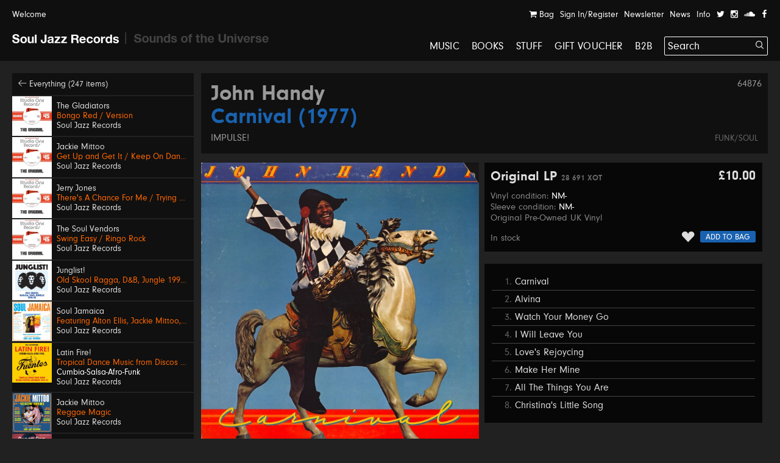

--- FILE ---
content_type: text/html; charset=UTF-8
request_url: https://soundsoftheuniverse.com/sjr/product/john-handy-carnival
body_size: 15329
content:
<!DOCTYPE html>
<html xmlns="http://www.w3.org/1999/xhtml" xml:lang="en" lang="en">
<head>
<title>John Handy – Carnival (1977) | Soul Jazz Records</title>
<meta http-equiv="Content-Type" content="text/html; charset=utf-8" />
<link rel='stylesheet' type='text/css' href='/css/main.css?27' /><meta name='viewport' content='width=device-width, initial-scale=1' /><link rel='apple-touch-icon' sizes='180x180' href='/apple-touch-icon.png'><link rel='icon' type='image/png' sizes='32x32' href='/favicon-32x32.png'><link rel='icon' type='image/png' sizes='16x16' href='/favicon-16x16.png'><link rel='manifest' href='/site.webmanifest'><meta name='keywords' content='Soul Jazz Records, Sounds of the Universe, Record Shop, London, Soho, Reggae, Jazz, Soul, Electro, House, Techno, Soundtracks, 2nd Hand, Second Hand, Studio One, Bass, Dubstep'><meta name='description' content=''><meta property='og:title' content='John Handy – Carnival (1977) | Soul Jazz Records' /><meta property='og:type' content='website' /><meta property='og:description' content='' /><meta property='og:image' content='' /><meta property='twitter:card' content='summary' /><meta property='twitter:title' content='John Handy – Carnival (1977) | Soul Jazz Records' /><meta property='twitter:description' content='' /><meta property='twitter:image' content='' /><meta name='format-detection' content='telephone=no' /><meta name="facebook-domain-verification" content="9bu2s96rkaou3oivl2tkf64fvssbsu" /><script type='text/javascript' src='/js/jquery.js'></script><script type='text/javascript' src='/js/jquery-migrate.js'></script><script type='text/javascript' src='//maps.google.com/maps/api/js?key=AIzaSyB0ZG7Yq9Pc8jhYUQjzaF71cmIvqZ_em8w'></script><script type='text/javascript' src='/js/jquery.plugins.js'></script><script type='text/javascript' src='/js/infobox.js'></script><script type='text/javascript' src='/js/google.php'></script><script type='text/javascript' src='/js/jquery.jplayer.min.js'></script><script type='text/javascript' src='https://js.stripe.com/v3/'></script>
<script type='text/javascript'>var stripe = Stripe('pk_live_G0Kg7pJY9zlSvg4CDP7jowN7');</script>
<script type='text/javascript' src='/js/docready.js?27'></script><!-- Global site tag (gtag.js) - Google Analytics --><script async src='https://www.googletagmanager.com/gtag/js?id=G-D8EZ88K9B1'></script><script>var GA_TRACKING_ID = 'G-D8EZ88K9B1';window.dataLayer = window.dataLayer || [];function gtag(){dataLayer.push(arguments);}gtag('js', new Date());gtag('config', GA_TRACKING_ID, { 'anonymize_ip': true });</script>



</head>
<body><div id='site' class='mfw'><header><div id='audioplayer'><div class='pp'><div id='jquery_jplayer_1' class='jp-jplayer'></div><div id='jp_container_1' class='jp-audio' role='application' aria-label='media player'><div class='jp-type-single'><div class='jp-gui jp-interface'><div class='jp-controls-holder'><div class='jp-controls'><span class='jp-previous' role='button' tabindex='0'><span></span></span><span class='jp-play' role='button' tabindex='0'><span></span></span><span class='jp-next' role='button' tabindex='0'><span></span></span></div><div class='jp-progressblock'><div class='jp-time-and-details'><div class='jp-current-time' role='timer' aria-label='time'>&nbsp;</div><a href='#' class='getpage jp-details'><img class='jp-cover' src=''><span class='jp-title' aria-label='title'>&nbsp;</span></a><div class='jp-duration' role='timer' aria-label='duration'>&nbsp;</div></div><div class='jp-progress'><div class='jp-seek-bar'><div class='jp-play-bar'></div></div></div></div><div class='jp-close'><span class='jp-stop' role='button' tabindex='0'><i class='ss ss-times'></i></span></div><div class='jp-toggles'></div></div></div><div class='jp-no-solution'><span>Update Required</span>To play the media you will need to either update your browser to a recent version or update your <a href='http://get.adobe.com/flashplayer/' target='_blank'>Flash plugin</a>.</div></div></div><ul class='dn playlist'></ul></div></div><div id='header'><div class='top'><div class='pp'><a class='welcome'>Welcome</a><div class='navitabwrap fr'><ul class='accountnavi fr'><li><a href='/basket' class='showtab' data-tab='basket'><i class='ss ss-shopping-cart'></i> Bag<span class='bsk_itemcount'></span></a></li><li><a href='/account' class='showtab' data-tab='login'>Sign In/Register</a></li><li><a href='/newsletter' class='showtab' data-tab='subscribe'>Newsletter</a></li><li><a href='/sjr/news' data-tab='subscribe'>News</a></li><li><a href='/sjr/info' data-tab='subscribe'>Info</a></li><li><a href='https://twitter.com/SoulJazzRecords' target='_blank'><i class='ss ss-twitter'></i></a></li><li><a href='https://www.instagram.com/souljazzrecords/' target='_blank'><i class='ss ss-instagram' target='_blank'></i></a></li><li><a href='https://soundcloud.com/soul-jazz-records' target='_blank'><i class='ss ss-soundcloud' target='_blank'></i></a></li><li><a href='https://www.facebook.com/Soul-Jazz-Records-Official-Page-118045430258/' target='_blank'><i class='ss ss-facebook'></i></a></li></ul><div id='tabcontainer'><div class='padder'></div><div class='pntrbg'></div><div class='pntr'></div><div class='tabswrap'><div class='tab tab_basket'><div class='minibasket items'>
<div class='item bsk_empty'><p>Your bag is empty</p></div></div>
<div class='basketmessages'></div><div class='total hidewhenempty group dn'>
<div class='totline'><span class='half sc b fl'>Sub Total</span><span class='half fl tar'><span class='bsk_ot'>£0.00</span></span></div><span class='ita'>Plus delivery</span><div class='totline mt'><span class='half sc b fl'>Total</span><span class='half fl tar'><span class='bsk_tot'>£0.00</span></span></div></div><div class='group mt hidewhenempty dn'>
<div class='fl h gtrl'><a href='/basket' class='button'>View Bag</a></div></div></div><div class='tab tab_login'><div class='formwrap loginformwrap'><form class='loginform' action='/login' method='post'><fieldset><h2>Sign in to your account</h2><div class='lai'><label data-regular='Email' data-invalid='Please insert a valid email address'>Email</label><input type='text' class='required email' name='email' value=''><span class='check'><i class='ss ss-check'></i></span></div><div class='lai'><label data-regular='Password' data-invalid='Enter your password'>Password</label><input type='password' class='required' name='password' value=''><span class='check'><i class='ss ss-check'></i></span></div><div class=''><span class='fl tal'><input id='rememberpxe' class='checkbox' type='checkbox' name='remember' value='1'><label class='cblabel' for='rememberpxe'><span></span>Remember me</label></span><span class='fr'><a href='#' class='forgotpass small'>Forgot Password?</a></span></div><div class='lai mt'><p class='msg'></p><input type='hidden' name='r' value='/' /><input type='hidden' name='formtype' value='header' /><button type='submit' class='submit' data-label='Sign In'>Sign In</button></div><div class='mt ctr'><h3></h3><div><a class='createaccount' href='/account'><i class='ss ss-arrow-right'></i> Create an account</a></div></div></fieldset></form></div><div class='formwrap forgotformwrap dn'><form class='forgotpasswordform' action='/' method='post'><fieldset><h2>Reset your password</h2><div class='lai'><label data-regular='Email' data-invalid='Insert the email address on your account'>Email</label><input type='text' class='email required' name='email' value=''><span class='check'><i class='ss ss-check'></i></span></div><p class='msg mt'></p><input type='hidden' name='formtype' value='header' />
<button type='submit' class='submit' data-label='Reset Password'>Reset Password</button><div class='mt'><a href='#' class='small backtologin'><i class='ss ss-arrow-left'></i> Back to log in</a></div></fieldset></form></div><div class='formwrap registrationformwrap dn'><form class='registrationform' action='/' method='post'><fieldset><h2>Create an Account</h2><div class='lai'><label data-regular='First name' data-invalid='Enter your first name'>First name</label><input type='text' class='required' name='firstname' value=''><span class='check'><i class='ss ss-check'></i></span></div><div class='lai'><label data-regular='Last name' data-invalid='Enter your last name'>Last name</label><input type='text' class='required' name='lastname' value=''><span class='check'><i class='ss ss-check'></i></span></div><div class='lai'><label data-regular='Email' data-invalid='Insert a valid email address'>Email</label><input type='text' class='email required' name='email' value=''><span class='check'><i class='ss ss-check'></i></span></div><div class='lai'><label data-regular='Password' data-invalid='Insert a password'>Password</label><input type='password' class=' required' name='password' value=''><span class='check'><i class='ss ss-check'></i></span></div><div class='lai'><label data-regular='Password again' data-invalid='Type the same password again'>Password again</label><input type='password' data-compare='password' class='again' name='passwordagain' value=''><span class='check'><i class='ss ss-check'></i></span></div><div class='lai'><input id='subscribecbc1d' class='checkbox' type='checkbox' name='subscribe' value='1'> <label class='cblabel' for='subscribecbc1d'><span class='underline'>Sign me up to the Sounds of the Universe and Soul Jazz Records mailing list. I’ve read your <a href="https://soundsoftheuniverse.com/info/terms-conditions" target="_blank">Terms and Conditions</a></span></label></div><div class='lai'><input id='agreey40' class='checkbox required' type='checkbox' name='agree' value='1'> <label class='cblabel' for='agreey40'><span class='underline'>I agree to the&nbsp;<a href="/info/terms-conditions" target="_blank">Terms & Conditions</a></span></label></div><input type='hidden' name='r' value='/' /><input type='hidden' name='formtype' value='header' /><button type='submit' class='submit' data-label='Sign Up'>Sign Up</button><a class='mt db backtologin' href='#'><i class='ss ss-arrow-left'></i> Back to log in</a><p class='msg mt'></p></fieldset></form></div></div><div class='tab tab_subscribe'><form class='subscribeform' action='/login' method='post'><fieldset><h2>Sign up to the Soul Jazz Records mailing list</h2><div class='lai'><label data-regular='Name' data-invalid='Enter your name'>Name</label><input type='text' class='required' name='name' value=''><span class='check'><i class='ss ss-check'></i></span></div><div class='lai'><label data-regular='Email' data-invalid='Please insert a valid email address'>Email</label><input type='text' class='required email' name='email' value=''><span class='check'><i class='ss ss-check'></i></span></div><div class='lai'><input id='subscribeotherlistvkxs' class='checkbox required' type='checkbox' name='subscribeotherlist' value='1'> <label class='cblabel' for='subscribeotherlistvkxs'><span></span>I’ve read your <a href='https://souljazzrecords.co.uk/info/terms-conditions?v=sjr'>Terms and Conditions</a>, sign me up to the Sounds of the Universe and Soul Jazz Records mailing list</label></div><div class='lai mt'><p class='msg'></p><input type='hidden' name='r' value='/' /><input type='hidden' name='list' value='sjr' /><input type='hidden' name='formtype' value='header' /><button type='submit' class='submit' data-label='Submit'>Submit</button></div></fieldset></form></div></div></div></div></div></div><div id='logo' class='pml'><a class='logo sjr active getpage' href='https://souljazzrecords.co.uk'><i class='ss ss-sjr'></i></a><span class='logo divider'><i class='ss ss-logo-divider'></i></span><a class='logo sotu' href='https://soundsoftheuniverse.com'><i class='ss ss-sotu'></i></a></div><a href='#' id='burger' class='burger mobnavi'><i class='ss ss-navicon ss-lg'></i></a><a href='/basket' class='mobnavi up c_o'><i class='ss ss-shopping-cart ss-lg'></i> <span class='bsk_itemcount'></span></a><nav id='mainnavi' data-level='1' class='fr'><ul><li class='uc'><a class='getpage' href='/sjr/browse/c-music'>Music</a></li><li class='uc'><a class='getpage' href='/sjr/browse/c-books'>Books</a></li><li class='uc'><a class='getpage' href='/sjr/browse/c-merchandise'>Stuff</a></li><li class='uc'><a class='getpage' href='/sjr/gift-voucher'>Gift Voucher</a></li><li class='uc mobonly'><a class='getpage' href='/sjr/news'>News</a></li><li class='uc mobonly'><a class='getpage' href='/sjr/info'>Info</a></li><li class='uc mobonly'><a class='getpage' href='/account'>Sign In/Register</a></li><li class='uc'><a href='https://wholesale.souljazzrecords.co.uk/' target='_blank'>B2B</a></li><li id='searchwrap'><form class='' action='/sjr/search/' id='searchform' method='get'><fieldset><input type='text' name='q' value='Search' data-site='sjr' placeholder='Search...' id='search' autocomplete='off' /><button class='on-input'><i class='ss ss-search'></i></button></fieldset></form><div id='searchresults'></div></li></li></ul></nav></div></header><div class='hpush'></div><div id='mobilesearch'><form class='mobilesearch' action='/sjr/search/' method='get'><fieldset><div class='input-with-button'><input type='text' name='q' value='' placeholder='Search' data-site='sjr' id='searchmobile' autocomplete='off' /><button><i class='ss ss-search'></i></button></div></fieldset></form></div><div class='include'><section>
<div class='blk pp'><div class='sidebar'><div class='relh backto bg_k'><a class='getpage' href='/sjr/browse/d-all/y-/o-p.releasedate, p.title/b-1/b-4/s-1'><i class='ss ss-arrow-left'></i> Everything (247 items)</a></div><a class='relh getpage' href='/sjr/product/bongo-red'><div class='info'><div class='sleeve box'><img class='wide' src='/img/Z3NkNXR0NWRKRjhBcGlzc3k1Rmd2dz09/sjr-581-7-the-gladiators-single-low-res.jpg' alt='' /></div><div class='pad'><span class='artist' data-url='/sjr/browse/a-The+Gladiators'>The Gladiators</span><span class='title c_o' data-url='/sjr/product/bongo-red'>Bongo Red / Version</span><span class='label' data-url='/sjr/browse/l-Soul+Jazz+Records'>Soul Jazz Records</span></div></div></a><a class='relh getpage' href='/sjr/product/get-up-and-get-it-keep-on-dancing'><div class='info'><div class='sleeve box'><img class='wide' src='/img/Q2tXaVBMRTdyT053b2lDMzNkT0M5QT09/sjr-580-7-jackie-mittoo-single.jpg' alt='' /></div><div class='pad'><span class='artist' data-url='/sjr/browse/a-Jackie+Mittoo'>Jackie Mittoo</span><span class='title c_o' data-url='/sjr/product/get-up-and-get-it-keep-on-dancing'>Get Up and Get It / Keep On Dancing</span><span class='label' data-url='/sjr/browse/l-Soul+Jazz+Records'>Soul Jazz Records</span></div></div></a><a class='relh getpage' href='/sjr/product/theres-a-chance-for-me-trying-times'><div class='info'><div class='sleeve box'><img class='wide' src='/img/TVlLZXQ0Vkk4OHh4a2FDMG03VyttQT09/sjr-579-7-jerry-jones-single.jpg' alt='' /></div><div class='pad'><span class='artist' data-url='/sjr/browse/a-Jerry+Jones'>Jerry Jones</span><span class='title c_o' data-url='/sjr/product/theres-a-chance-for-me-trying-times'>There's A Chance For Me / Trying Times</span><span class='label' data-url='/sjr/browse/l-Soul+Jazz+Records'>Soul Jazz Records</span></div></div></a><a class='relh getpage' href='/sjr/product/swing-easy-ringo-rock_3'><div class='info'><div class='sleeve box'><img class='wide' src='/img/eTlnY2lHNm9MVTdEckZJVnNRSzVzZz09/sjr-578-7-soul-vendors-single.jpg' alt='' /></div><div class='pad'><span class='artist' data-url='/sjr/browse/a-The+Soul+Vendors'>The Soul Vendors</span><span class='title c_o' data-url='/sjr/product/swing-easy-ringo-rock_3'>Swing Easy / Ringo Rock</span><span class='label' data-url='/sjr/browse/l-Soul+Jazz+Records'>Soul Jazz Records</span></div></div></a><a class='relh getpage' href='/sjr/product/junglist-'><div class='info'><div class='sleeve box'><img class='wide' src='/img/YUUyaTdNUjRWeWxnbFBvZ1JkcEE2UT09/sjr-lp588-junglist-sleeve.jpeg' alt='' /></div><div class='pad'><span class='artist' data-url='/sjr/browse/a-Junglist%21'>Junglist!</span><span class='title c_o' data-url='/sjr/product/junglist-'>Old Skool Ragga, D&B, Jungle 1993-95</span><span class='label' data-url='/sjr/browse/l-Soul+Jazz+Records'>Soul Jazz Records</span></div></div></a><a class='relh getpage' href='/sjr/product/soul-jamaica'><div class='info'><div class='sleeve box'><img class='tall' src='/img/bkwwd0FtVWlUUkorcnBaMSsvZUt5Zz09/sjr-lp574-soul-jamaica-sleeve.jpg' alt='' /></div><div class='pad'><span class='artist' data-url='/sjr/browse/a-Soul+Jamaica'>Soul Jamaica</span><span class='title c_o' data-url='/sjr/product/soul-jamaica'>Featuring Alton Ellis, Jackie Mittoo, The Heptones, Sound Dimension and more!</span><span class='label' data-url='/sjr/browse/l-Soul+Jazz+Records'>Soul Jazz Records</span></div></div></a><a class='relh getpage' href='/sjr/product/colombian-compilation-awaiting-title-'><div class='info'><div class='sleeve box'><img class='wide' src='/img/eVBGdjMrVFI3Qy9iQk0wM3c0Z0VpZz09/sjrlp577-latin-fire-gatefold-slve.jpg' alt='' /></div><div class='pad'><span class='artist' data-url='/sjr/browse/a-Latin+Fire%21'>Latin Fire!</span><span class='title c_o' data-url='/sjr/product/colombian-compilation-awaiting-title-'>Tropical Dance Music from Discos Fuentes, Colombia 1956-83</span><span class='c_w subtitle'>Cumbia-Salsa-Afro-Funk</span><span class='label' data-url='/sjr/browse/l-Soul+Jazz+Records'>Soul Jazz Records</span></div></div></a><a class='relh getpage' href='/sjr/product/reggae-magic'><div class='info'><div class='sleeve box'><img class='wide' src='/img/YzRMa2tDTUluejMrdTNDemo5K1ZVUT09/sjr-lp573-jackie-mittoo-reggae-magic-sleeve.jpeg' alt='' /></div><div class='pad'><span class='artist' data-url='/sjr/browse/a-Jackie+Mittoo'>Jackie Mittoo</span><span class='title c_o' data-url='/sjr/product/reggae-magic'>Reggae Magic</span><span class='label' data-url='/sjr/browse/l-Soul+Jazz+Records'>Soul Jazz Records</span></div></div></a><a class='relh getpage' href='/sjr/product/queen-dem'><div class='info'><div class='sleeve box'><img class='wide' src='/img/K0k2aWFrUzgyY0NHQlpTaDg5dVhkQT09/sjr-lp575-queen-dem-gatefld-sleeve-sticker.jpeg' alt='' /></div><div class='pad'><span class='artist' data-url='/sjr/browse/a-'></span><span class='title c_o' data-url='/sjr/product/queen-dem'>Queen Dem</span><span class='c_w subtitle'>feat. Yaeji, Sudan Archives, Yaya Bey, COUCOU CHLOE, Georgia Anne Muldrow & more</span><span class='label' data-url='/sjr/browse/l-Soul+Jazz+Records'>Soul Jazz Records</span></div></div></a><a class='relh getpage' href='/sjr/product/priorities-look'><div class='info'><div class='sleeve box'><img class='wide' src='/img/Y2dVeEs4K1FpaVozRlUwZ3BZRDBXUT09/sjr-510-7-trash-sleeve.jpg' alt='' /></div><div class='pad'><span class='artist' data-url='/sjr/browse/a-Trash'>Trash</span><span class='title c_o' data-url='/sjr/product/priorities-look'>Priorities / Look</span><span class='label' data-url='/sjr/browse/l-Soul+Jazz+Records'>Soul Jazz Records</span></div></div></a><a class='relh getpage' href='/sjr/product/evfpaswmw'><div class='info'><div class='sleeve box'><img class='wide' src='/img/aXNINGVGWmtPaDdCajhoUmJNZXNMZz09/sjr-509-7-the-reducers-sleeve.jpg' alt='' /></div><div class='pad'><span class='artist' data-url='/sjr/browse/a-The+Reducers'>The Reducers</span><span class='title c_o' data-url='/sjr/product/evfpaswmw'>Things Go Wrong / We Are Normal</span><span class='label' data-url='/sjr/browse/l-Soul+Jazz+Records'>Soul Jazz Records</span></div></div></a><a class='relh getpage' href='/sjr/product/rumble-in-the-jungle-rumble-in-the-jungle_2'><div class='info'><div class='sleeve box'><img class='wide' src='/img/ZndOZ1kyajlFazdkaUpZZFFDZnVIUT09/rumble-jungle-lp-sleeve-25.jpg' alt='' /></div><div class='pad'><span class='artist' data-url='/sjr/browse/a-'></span><span class='title c_o' data-url='/sjr/product/rumble-in-the-jungle-rumble-in-the-jungle_2'>Rumble in the Jungle</span><span class='label' data-url='/sjr/browse/l-Soul+Jazz+Records'>Soul Jazz Records</span></div></div></a><a class='relh getpage' href='/sjr/product/400-dynamite-ska-soul-rocksteady-funk-and-dub-in-jamaica_2'><div class='info'><div class='sleeve box'><img class='wide' src='/img/TXROVnJZUVBzdzdQZkZVM3VyR0lPdz09/400-lp-sleeve.jpg' alt='' /></div><div class='pad'><span class='artist' data-url='/sjr/browse/a-400%25+Dynamite'>400% Dynamite</span><span class='title c_o' data-url='/sjr/product/400-dynamite-ska-soul-rocksteady-funk-and-dub-in-jamaica_2'>Ska, Soul, Rocksteady, Funk and Dub in Jamaica</span><span class='label' data-url='/sjr/browse/l-Soul+Jazz+Records'>Soul Jazz Records</span></div></div></a><a class='relh getpage' href='/sjr/product/sugar-minott-sugar-minott-at-studio-one_2'><div class='info'><div class='sleeve box'><img class='wide' src='/img/WFZZVjFkUlpEYVVtVnpFbFovMWtuZz09/sugar-minott-sleeve.jpg' alt='' /></div><div class='pad'><span class='artist' data-url='/sjr/browse/a-Sugar+Minott'>Sugar Minott</span><span class='title c_o' data-url='/sjr/product/sugar-minott-sugar-minott-at-studio-one_2'>Sugar Minott At Studio One</span><span class='label' data-url='/sjr/browse/l-Soul+Jazz+Records'>Soul Jazz Records</span></div></div></a><a class='relh getpage' href='/sjr/product/ulgvgzjmj'><div class='info'><div class='sleeve box'><img class='wide' src='/img/TCtVcDVNaWFCZlFmcFZDWnY3SE9idz09/sjr-lp571-superstar-sounds-slve-low-res.jpg' alt='' /></div><div class='pad'><span class='artist' data-url='/sjr/browse/a-'></span><span class='title c_o' data-url='/sjr/product/ulgvgzjmj'>Secret Superstar Sounds</span><span class='c_w subtitle'>Scraping Bubblegum Off My Soul 1977-80 : Punk - Powerpop - New Wave - DIY</span><span class='label' data-url='/sjr/browse/l-Soul+Jazz+Records'>Soul Jazz Records</span></div></div></a><a class='relh getpage' href='/sjr/product/wave-healer-psychic-state'><div class='info'><div class='sleeve box'><img class='wide' src='/img/Vk1sOGdaNndVc2wxNzhPZExKbDhEZz09/scan-1.jpeg' alt='' /></div><div class='pad'><span class='artist' data-url='/sjr/browse/a-Trees+Speak'>Trees Speak</span><span class='title c_o' data-url='/sjr/product/wave-healer-psychic-state'>Wave Healer / Psychic State</span><span class='label' data-url='/sjr/browse/l-Soul+Jazz+Records'>Soul Jazz Records</span></div></div></a><a class='relh getpage' href='/sjr/product/studio-one-showcase-45'><div class='info'><div class='sleeve box'><img class='wide' src='/img/WnkvcEVLc2R6QWw4QytPR2hSVmgvZz09/sjrlp546-studio-one-showcase-45-sleeve-sticker.jpg' alt='' /></div><div class='pad'><span class='artist' data-url='/sjr/browse/a-'></span><span class='title c_o' data-url='/sjr/product/studio-one-showcase-45'>Studio One Showcase 45 (Expanded Edition)</span><span class='c_w subtitle'>Feat. The Skatalites, The Heptones, Horace Andy, Bob Marley, Jackie Mittoo and more</span><span class='label' data-url='/sjr/browse/l-Soul+Jazz+Records'>Soul Jazz Records</span></div></div></a><a class='relh getpage' href='/sjr/product/latin-strut-peace-friendship-and-solidarity_2'><div class='info'><div class='sleeve box'><img class='wide' src='/img/bDdxNmY2eTlOK2lmNnV6V3A3bmRRUT09/img451.jpg' alt='' /></div><div class='pad'><span class='artist' data-url='/sjr/browse/a-Joe+Bataan'>Joe Bataan</span><span class='title c_o' data-url='/sjr/product/latin-strut-peace-friendship-and-solidarity_2'>Aftershower Funk / Fin</span><span class='label' data-url='/sjr/browse/l-Soul+Jazz+Records'>Soul Jazz Records</span></div></div></a><a class='relh getpage' href='/sjr/product/cosmic-seeds'><div class='info'><div class='sleeve box'><img class='wide' src='/img/bjViYUF1K2FyZXVvOEV2WWVTN2Irdz09/sjr-lp557-brown-spirits-2-sleeve-sticker.jpg' alt='' /></div><div class='pad'><span class='artist' data-url='/sjr/browse/a-Brown+Spirits'>Brown Spirits</span><span class='title c_o' data-url='/sjr/product/cosmic-seeds'>Cosmic Seeds</span><span class='label' data-url='/sjr/browse/l-Soul+Jazz+Records'>Soul Jazz Records</span></div></div></a><a class='relh getpage' href='/sjr/product/dedication'><div class='info'><div class='sleeve box'><img class='wide' src='/img/djhkTjcvVVFUWmtOaFd4VHFaMC9LZz09/sjr-lp533-tribe-slve.jpg' alt='' /></div><div class='pad'><span class='artist' data-url='/sjr/browse/a-Tribe'>Tribe</span><span class='title c_o' data-url='/sjr/product/dedication'>Dedication</span><span class='label' data-url='/sjr/browse/l-Soul+Jazz+Records'>Soul Jazz Records</span></div></div></a><a class='relh getpage' href='/sjr/product/timefold'><div class='info'><div class='sleeve box'><img class='wide' src='/img/K043UlhReTFLekh5LzZLM2Q2cWs0dz09/ts-cover-rgb.jpg' alt='' /></div><div class='pad'><span class='artist' data-url='/sjr/browse/a-Trees+Speak'>Trees Speak</span><span class='title c_o' data-url='/sjr/product/timefold'>TimeFold</span><span class='label' data-url='/sjr/browse/l-Soul+Jazz+Records'>Soul Jazz Records</span></div></div></a><a class='relh getpage' href='/sjr/product/diy-2024-edition'><div class='info'><div class='sleeve box'><img class='wide' src='/img/Y3pmUTI5WmlkZmZXSlVZTXRkMGtDUT09/sjr552-diy-sleeve.jpg' alt='' /></div><div class='pad'><span class='artist' data-url='/sjr/browse/a-'></span><span class='title c_o' data-url='/sjr/product/diy-2024-edition'>DIY - Do It Yourself</span><span class='c_w subtitle'>Punk, Post Punk, Punk Funk & Beyond: The Rise of the Independent Music Industry</span><span class='label' data-url='/sjr/browse/l-Soul+Jazz+Records'>Soul Jazz Records</span></div></div></a><a class='relh getpage' href='/sjr/product/boo-the-early-recordings-1971-73'><div class='info'><div class='sleeve box'><img class='wide' src='/img/d3d4Q01mcUwzVHRGVXlUeitZRURGdz09/sjr-lp537-juliet-lawson-sleeve.jpg' alt='' /></div><div class='pad'><span class='artist' data-url='/sjr/browse/a-Juliet+Lawson'>Juliet Lawson</span><span class='title c_o' data-url='/sjr/product/boo-the-early-recordings-1971-73'>Boo! The Early Recordings 1971-73</span><span class='label' data-url='/sjr/browse/l-Soul+Jazz+Records'>Soul Jazz Records</span></div></div></a><a class='relh getpage' href='/sjr/product/studio-one-power-mix'><div class='info'><div class='sleeve box'><img class='tall' src='/img/ZzZkZW5OSWxxZGkyY3FscHIrcTFnUT09/sjr-lp549-studio-one-power-mix.jpeg' alt='' /></div><div class='pad'><span class='artist' data-url='/sjr/browse/a-'></span><span class='title c_o' data-url='/sjr/product/studio-one-power-mix'>Studio One Power Mix!</span><span class='c_w subtitle'>Studio One Power Mix Special! Superstar Sounds from the 1970s, 1980s and beyond</span><span class='label' data-url='/sjr/browse/l-Soul+Jazz+Records'>Soul Jazz Records</span></div></div></a><a class='relh getpage' href='/sjr/product/oneironautics'><div class='info'><div class='sleeve box'><img class='wide' src='/img/WURDVGFVMFZ2bXVWaC9Pc1Z4MHUrdz09/hawksmoor-2-front.jpg' alt='' /></div><div class='pad'><span class='artist' data-url='/sjr/browse/a-Hawksmoor'>Hawksmoor</span><span class='title c_o' data-url='/sjr/product/oneironautics'>Oneironautics</span><span class='label' data-url='/sjr/browse/l-Soul+Jazz+Records'>Soul Jazz Records</span></div></div></a><a class='relh getpage' href='/sjr/product/electro'><div class='info'><div class='sleeve box'><img class='tall' src='/img/bGN1YkttcDlJc1FJbGxuN0djem41Zz09/sjrlp547-electro-throwdown-gatefold-sleeve.jpg' alt='' /></div><div class='pad'><span class='artist' data-url='/sjr/browse/a-'></span><span class='title c_o' data-url='/sjr/product/electro'>Electro Throwdown</span><span class='c_w subtitle'>Sci-Fi Inter-Planetary Electro Attack on Planet Earth 1982-89’</span><span class='label' data-url='/sjr/browse/l-Soul+Jazz+Records'>Soul Jazz Records</span></div></div></a><a class='relh getpage' href='/sjr/product/miami-sound-2'><div class='info'><div class='sleeve box'><img class='wide' src='/img/Sk9XQVBXSjM0djE4TGpvUWRrcGxvUT09/sjr-lp541-miami-sound-2-lp-gatefold-slve-sticker.jpeg' alt='' /></div><div class='pad'><span class='artist' data-url='/sjr/browse/a-'></span><span class='title c_o' data-url='/sjr/product/miami-sound-2'>Miami Sound Vol. 2</span><span class='c_w subtitle'>More Funk & Sound From Miami, Florida 1967-74</span><span class='label' data-url='/sjr/browse/l-Soul+Jazz+Records'>Soul Jazz Records</span></div></div></a><a class='relh getpage' href='/sjr/product/studio-one-soul-2-studio-one-soul-2'><div class='info'><div class='sleeve box'><img class='wide' src='/img/TFZPaERXRG1zdFhxY0ViSm9vRUxsZz09/sjr-lp556c-studio-one-soul-2-cover.jpg' alt='' /></div><div class='pad'><span class='artist' data-url='/sjr/browse/a-'></span><span class='title c_o' data-url='/sjr/product/studio-one-soul-2-studio-one-soul-2'>Studio One Soul 2</span><span class='label' data-url='/sjr/browse/l-Soul+Jazz+Records'>Soul Jazz Records</span></div></div></a><a class='relh getpage' href='/sjr/product/rastafari-the-dreads-enter-babylon-1955-1983'><div class='info'><div class='sleeve box'><img class='wide' src='/img/TFpYckZNSVh3cGpxK0xCSGFWOGdpZz09/sjr-lp544c-rastafari-gf-sleeve-sticker.jpg' alt='' /></div><div class='pad'><span class='artist' data-url='/sjr/browse/a-Rastafari'>Rastafari</span><span class='title c_o' data-url='/sjr/product/rastafari-the-dreads-enter-babylon-1955-1983'>The Dreads Enter Babylon</span><span class='label' data-url='/sjr/browse/l-Soul+Jazz+Records'>Soul Jazz Records</span></div></div></a><a class='relh getpage' href='/sjr/product/breakers-revenge'><div class='info'><div class='sleeve box'><img class='wide' src='/img/YmdqWjNqRXBMUUdkdXkvekFXL1VkZz09/sjrlp553-breaker-s-revenge-gatefold-sleeve-sticker.jpg' alt='' /></div><div class='pad'><span class='artist' data-url='/sjr/browse/a-Arthur+Baker+presents'>Arthur Baker presents</span><span class='title c_o' data-url='/sjr/product/breakers-revenge'>Breaker's Revenge</span><span class='c_w subtitle'>Original B-Boy and B-Girl Breakdance Classics</span><span class='label' data-url='/sjr/browse/l-Soul+Jazz+Records'>Soul Jazz Records</span></div></div></a><a class='relh getpage' href='/sjr/product/in-the-beginning-there-was-rhythm-in-the-beginning-there-was-rhythm_2'><div class='info'><div class='sleeve box'><img class='wide' src='/img/VWdkRERWcWNDYWlUOTVIN0J1cHJQZz09/sjrlp550-in-the-beginning-sleeve-sticker.jpg' alt='' /></div><div class='pad'><span class='artist' data-url='/sjr/browse/a-'></span><span class='title c_o' data-url='/sjr/product/in-the-beginning-there-was-rhythm-in-the-beginning-there-was-rhythm_2'>In The Beginning There Was Rhythm</span><span class='c_w subtitle'>(Feat. ACR, Cabaret Voltaire, The Pop Group, Gang of Four, etc)</span><span class='label' data-url='/sjr/browse/l-Soul+Jazz+Records'>Soul Jazz Records</span></div></div></a><a class='relh getpage' href='/sjr/product/punk-45-kill-the-hippies-kill-yourself-the-american-nation-destroys-its-young-underground-punk-in-the-united-states-of-america-vol-1-1973-1980'><div class='info'><div class='sleeve box'><img class='tall' src='/img/R3Z1NTdJZjgrNytjTmE5YkxBTVYvUT09/sjr-lp272c-punk-45s-usa-slve-2023.jpg' alt='' /></div><div class='pad'><span class='artist' data-url='/sjr/browse/a-'></span><span class='title c_o' data-url='/sjr/product/punk-45-kill-the-hippies-kill-yourself-the-american-nation-destroys-its-young-underground-punk-in-the-united-states-of-america-vol-1-1973-1980'>Punk 45!: Kill the Hippies! Kill Yourself! The American Nation Destroys Its Young (RSD 2024 Edition)</span><span class='c_w subtitle'>Underground Punk in the United States of America, Vol. 1. 1973-1980</span><span class='label' data-url='/sjr/browse/l-Soul+Jazz+Records'>Soul Jazz Records</span></div></div></a><a class='relh getpage' href='/sjr/product/300-dynamite-ska-soul-rocksteady-funk-and-dub-in-jamaica-rsd2024'><div class='info'><div class='sleeve box'><img class='wide' src='/img/TExiUHFFb1ZHUjJoallmZHhYS05JUT09/new-sleeve-sjr-lp543c-300-dynamite-lp-sleeve.jpeg' alt='' /></div><div class='pad'><span class='artist' data-url='/sjr/browse/a-300%25+Dynamite%21'>300% Dynamite!</span><span class='title c_o' data-url='/sjr/product/300-dynamite-ska-soul-rocksteady-funk-and-dub-in-jamaica-rsd2024'>Ska, Soul, Rocksteady, Funk and Dub in Jamaica</span><span class='label' data-url='/sjr/browse/l-Soul+Jazz+Records'>Soul Jazz Records</span></div></div></a><a class='relh getpage' href='/sjr/product/studio-one-rude-boy-studio-one-rude-boy-rsd-2024'><div class='info'><div class='sleeve box'><img class='tall' src='/img/bjlFN3ptZ1BLSStPREdndTU0RDAxZz09/sjr-lp148-studio-one-rude-boy-lp-slve-cmyk-sticker.jpg' alt='' /></div><div class='pad'><span class='artist' data-url='/sjr/browse/a-'></span><span class='title c_o' data-url='/sjr/product/studio-one-rude-boy-studio-one-rude-boy-rsd-2024'>Studio One Rude Boy</span><span class='label' data-url='/sjr/browse/l-Soul+Jazz+Records'>Soul Jazz Records</span></div></div></a><a class='relh getpage' href='/sjr/product/studio-one-down-beat-special-expanded-edition'><div class='info'><div class='sleeve box'><img class='wide' src='/img/dUpyUlhvSm91eEExK28rdEpmM1BhZz09/sjrlp548-down-beat-special-sleeve.jpg' alt='' /></div><div class='pad'><span class='artist' data-url='/sjr/browse/a-Studio+One+Downbeat+Special+extended+edition'>Studio One Downbeat Special extended edition</span><span class='title c_o' data-url='/sjr/product/studio-one-down-beat-special-expanded-edition'>Studio One Downbeat Special (Expanded Edition)</span><span class='label' data-url='/sjr/browse/l-Soul+Jazz+Records'>Soul Jazz Records</span></div></div></a></div><div class='fullprod'><div class='prodtitle'><span class='admin-id'>64876</span><h1><a href='/sjr/browse/a-John+Handy' class='getpage'>John Handy</a> <span class='c_b'>Carnival (1977)</span></h1> <a class='label getpage' href='/sjr/browse/l-Impulse%21'>Impulse!</a><div class='categories'><a class='getpage' href='/sjr/browse/c-funk-soul'>Funk/Soul</a></div></div><div class='sleeve mtb'><div class='slideshow'><div class='inner group bg_k' data-ratio='0.99332220367279'><div class='slide activeslide' data-ratio='0.99332220367279'><img src='/img/ZFdRclZkeVJGWnlEVVA2cStYellwdz09/r-785594-1430065165-3471.jpg' width='595' height='599' title='' alt='' /><div class='hiddencap dn'></div>
</div></div><div class='caption'>
<span class='captiontext'></span></div></div></div><div class='prodinfo mtb'><div class='bg_k'><ul class="formats"><li><div class='h'><span class='formattitle'>Original LP <span class='catno'>28 691 XOT</span></span><span class='toolrr price'>£10.00</span></div><div class='h conditions'><span class='condcodes'>Vinyl condition: <span>NM-</span></span><span class='condcodes'>Sleeve condition: <span>NM-</span></span><span class='condnote'>Original Pre-Owned UK Vinyl</span></div><div class='h'><span class='frmtinfo'>In stock</span><span class='addwish'><a href='#' class='add btnsolid bg_b toolrr' data-id='79985' data-qty='1'>Add to Bag</a> <a href='#' class='wish toolr' data-id='79985'><i class='ss ss-heart'></i></a> </span></div><div class='frmtmsg'></div></li></ul></div><div class='bg_k mtb pad'><ul class="dn playlist"></ul><ul class="tracks"><li><span class='transparent'><i class='tooll ss ss-play-circle'></i></span><span class="trkpos">1.</span> Carnival</li><li><span class='transparent'><i class='tooll ss ss-play-circle'></i></span><span class="trkpos">2.</span> Alvina</li><li><span class='transparent'><i class='tooll ss ss-play-circle'></i></span><span class="trkpos">3.</span> Watch Your Money Go</li><li><span class='transparent'><i class='tooll ss ss-play-circle'></i></span><span class="trkpos">4.</span> I Will Leave You</li><li><span class='transparent'><i class='tooll ss ss-play-circle'></i></span><span class="trkpos">5.</span> Love's Rejoycing</li><li><span class='transparent'><i class='tooll ss ss-play-circle'></i></span><span class="trkpos">6.</span> Make Her Mine</li><li><span class='transparent'><i class='tooll ss ss-play-circle'></i></span><span class="trkpos">7.</span> All The Things You Are</li><li><span class='transparent'><i class='tooll ss ss-play-circle'></i></span><span class="trkpos">8.</span> Christina's Little Song</li></ul></div></div><div class='blk-double h'><div class='sliderc ov'><div class='padj'><div class='bar co'><h2 class='fl'>People also bought</h2><div class='slidernav'><div class='arrw_l'><a href='#' class='snavi left slide_1 active'><i class='ss ss-chevron-left'></i></a></div><div class='dots'><a href='#' class='snavi dot slide_1 active'><i class='ss ss-circle'></i></a><a href='#' class='snavi dot slide_1 active'><i class='ss ss-circle'></i></a><a href='#' class='snavi dot slide_1 active'><i class='ss ss-circle'></i></a></div><div class='arrw_r'><a href='#' class='snavi right slide_1 active'><i class='ss ss-chevron-right'></i></a></div></div></div></div><div class='h ov sliderwrap'><div class="product col fl mbg"><div class="productinner"><div class="sqr bg_k"><a href='/sjr/product/herb-alpert-rise' class='getpage'><img style='margin-left:0%' class='wide' src='/img/Y1IrVk05OU1jSzBVYUJVejF3UE9Tdz09/rise-herb-alpert.jpg' alt='' /></a></div><div class="pad bg_grey2"><a href="/sjr/browse/a-Herb+Alpert" class="getpage artist b">Herb Alpert</a><a href="/sjr/product/herb-alpert-rise" class="c_o title getpage">Rise (1979)</a><a href="/sjr/browse/l-A%26M+Records" class="label getpage">A&M Records</a><div class="bottom"><div class="description"></div><div class="categories"><a class="getpage" href="/browse/c-jazz">Jazz</a> </div></div><ul class="dn playlist"></ul><ul class="tracks"><li> <a href="/sjr/product/herb-alpert-rise" class="c_o getpage sml"><i class="ss ss-arrow-right"></i> View full info and tracklisting</a></li></ul><ul class="formats"><li><div class='h'><span class='formattitle grey'>Original LP <span class='catno'>AMLH 64790</span></span><span class='toolrr price grey'>£7.99</span></div><div class='h conditions'><span class='condcodes'>Vinyl condition: <span>VG+</span></span><span class='condcodes'>Sleeve condition: <span>VG+</span></span><span class='condnote'>Original Pre-Owned USA vinyl</span></div><div class='h'><span class='frmtinfo'>Sold out</span><span class='addwish'><a href='#' class='remind grey' data-id='61568' style='display:inline-block;font-size:15px;padding:0 5px;border:1px solid #888;margin-right:0;margin-left:15px;'><i class='ss ss-bell'></i> Notify me when in stock</a> <a href='#' class='wish toolr grey' data-id='61568'><i class='ss ss-heart'></i></a> </span></div><div class='frmtmsg'></div></li></ul><div class="prodmsg"></div></div></div></div><div class="product col fl mbg"><div class="productinner"><div class="sqr bg_k"><a href='/sjr/product/george-duke-save-the-country-1970' class='getpage'><img style='margin-left:0%' class='wide' src='/img/bWVHYk0xRks5MStpTU9uMVR3cG5jZz09/r-2351509-1278889186-jpeg.jpg' alt='' /></a></div><div class="pad bg_grey2"><a href="/sjr/browse/a-George+Duke" class="getpage artist b">George Duke</a><a href="/sjr/product/george-duke-save-the-country-1970" class="c_o title getpage">Save The Country (1970)</a><a href="/sjr/browse/l-Pacific+Jazz---Pickwick" class="label getpage">Pacific Jazz/Pickwick</a><div class="bottom"><div class="description">KILLER! Early George Duke on Pacific Jazz - tough soul jazz. 
</div><div class="categories"><a class="getpage" href="/browse/c-jazz">Jazz</a> </div></div><ul class="dn playlist"><li><span data-url="https://soundsoftheuniverse.com/audio/previews/73000/72858.mp3" data-trackid="72858"> – soul watcher</span></li></ul><ul class="tracks"><li><a href="https://soundsoftheuniverse.com/audio/previews/73000/72858.mp3" data-producturl="/sjr/product/george-duke-save-the-country-1970" data-tracktitle=" – soul watcher" data-trackid="72858" data-cover="/img/bWVHYk0xRks5MStpTU9uMVR3cG5jZz09/r-2351509-1278889186-jpeg.jpg" class="play audio tooll audio_72858"></a><span class="trkpos">2.</span>  – soul watcher</li><li> <a href="/sjr/product/george-duke-save-the-country-1970" class="c_o getpage sml"><i class="ss ss-arrow-right"></i> View full info and tracklisting</a></li></ul><ul class="formats"><li><div class='h'><span class='formattitle grey'>Original LP</span><span class='toolrr price grey'>£15.00</span></div><div class='h conditions'><span class='condcodes'>Vinyl condition: <span>VG+</span></span><span class='condcodes'>Sleeve condition: <span>VG+</span></span><span class='condnote'>Original Pre-Owned Out-of-Print Canada Pickwick edition Vinyl<br />
<br />
Original = USA Vinyl <br />
<br />
100% Guarantee on this and all Original Vinyl at Sounds Of The Universe - 'if you're not happy we're not happy' money-back guarantee!</span></div><div class='h'><span class='frmtinfo'>Sold out</span><span class='addwish'><a href='#' class='remind grey' data-id='17056' style='display:inline-block;font-size:15px;padding:0 5px;border:1px solid #888;margin-right:0;margin-left:15px;'><i class='ss ss-bell'></i> Notify me when in stock</a> <a href='#' class='wish toolr grey' data-id='17056'><i class='ss ss-heart'></i></a> </span></div><div class='frmtmsg'></div></li></ul><div class="prodmsg"></div></div></div></div><div class="product col fl mbg"><div class="productinner"><div class="sqr bg_k"><a href='/sjr/product/the-soulful-strings-groovin-with-the-soulful-strings-1967' class='getpage'><img class='tall' src='/img/eXk1eHM3YzJoL3AzWUxrY0hxVWFEQT09/r-1135651-1270309884-jpeg.jpg' alt='' /></a></div><div class="pad bg_grey2"><a href="/sjr/browse/a-The+Soulful+Strings" class="getpage artist b">The Soulful Strings</a><a href="/sjr/product/the-soulful-strings-groovin-with-the-soulful-strings-1967" class="c_o title getpage">Groovin' With The Soulful Strings (1967)</a><a href="/sjr/browse/l-Cadet" class="label getpage">Cadet</a><div class="bottom"><div class="description">Includes the seminal 'Burning Spear'. Classic Chicago Chess deepness produced by the great Richard Evans in 1967.</div><div class="categories"><a class="getpage" href="/browse/c-funk-soul">Funk/Soul</a> </div></div><ul class="dn playlist"><li><span data-url="https://soundsoftheuniverse.com/audio/previews/99000/98148.mp3" data-trackid="98148"> – Burning Spear</span></li></ul><ul class="tracks"><li><a href="https://soundsoftheuniverse.com/audio/previews/99000/98148.mp3" data-producturl="/sjr/product/the-soulful-strings-groovin-with-the-soulful-strings-1967" data-tracktitle=" – Burning Spear" data-trackid="98148" data-cover="/img/eXk1eHM3YzJoL3AzWUxrY0hxVWFEQT09/r-1135651-1270309884-jpeg.jpg" class="play audio tooll audio_98148"></a><span class="trkpos">1.</span>  – Burning Spear</li><li> <a href="/sjr/product/the-soulful-strings-groovin-with-the-soulful-strings-1967" class="c_o getpage sml"><i class="ss ss-arrow-right"></i> View full info and tracklisting</a></li></ul><ul class="formats"><li><div class='h'><span class='formattitle grey'>Original LP</span><span class='toolrr price grey'>£35.00</span></div><div class='h conditions'><span class='condcodes'>Vinyl condition: <span>VG+</span></span><span class='condcodes'>Sleeve condition: <span>VG+</span></span><span class='condnote'>Original Pre-Owned Out-of-Print USA Vinyl in original shrink</span></div><div class='h'><span class='frmtinfo'>Sold out</span><span class='addwish'><a href='#' class='remind grey' data-id='13986' style='display:inline-block;font-size:15px;padding:0 5px;border:1px solid #888;margin-right:0;margin-left:15px;'><i class='ss ss-bell'></i> Notify me when in stock</a> <a href='#' class='wish toolr grey' data-id='13986'><i class='ss ss-heart'></i></a> </span></div><div class='frmtmsg'></div></li></ul><div class="prodmsg"></div></div></div></div><div class="product col fl mbg"><div class="productinner"><div class="sqr bg_k"><a href='/sjr/product/laurindo-almeida-acapulco-22' class='getpage'><img class='tall' src='/img/RDk3Wm12d0phUjRkNVlPWE93dlR1QT09/acapulco-22-laurindo-almeida.jpg' alt='' /></a></div><div class="pad bg_k"><a href="/sjr/browse/a-Laurindo+Almeida" class="getpage artist b">Laurindo Almeida</a><a href="/sjr/product/laurindo-almeida-acapulco-22" class="c_o title getpage">Acapulco '22</a><a href="/sjr/browse/l-Tower" class="label getpage">Tower</a><div class="bottom"><div class="description">Groovy Brazilian guitar meets jazz and 60s</div><div class="categories"><a class="getpage" href="/browse/c-jazz">Jazz</a> </div></div><ul class="dn playlist"></ul><ul class="tracks"><li> <a href="/sjr/product/laurindo-almeida-acapulco-22" class="c_o getpage sml"><i class="ss ss-arrow-right"></i> View full info and tracklisting</a></li></ul><ul class="formats"><li><div class='h'><span class='formattitle'>Original LP <span class='catno'>T 5060</span></span><span class='toolrr price'>£15.00</span></div><div class='h conditions'><span class='condcodes'>Vinyl condition: <span>VG+</span></span><span class='condcodes'>Sleeve condition: <span>VG</span></span><span class='condnote'>Original Pre-Owned USA vinyl, water staining at bottom rear</span></div><div class='h'><span class='frmtinfo'>In stock</span><span class='addwish'><a href='#' class='add btnsolid bg_b toolrr' data-id='82649' data-qty='1'>Add to Bag</a> <a href='#' class='wish toolr' data-id='82649'><i class='ss ss-heart'></i></a> </span></div><div class='frmtmsg'></div></li></ul><div class="prodmsg"></div></div></div></div><div class="product col fl mbg"><div class="productinner"><div class="sqr bg_k"><a href='/sjr/product/earth-wind-fire-i-am-1979' class='getpage'><img style='margin-left:0%' class='wide' src='/img/YUlyQzk5MVVHOUo4NXhjRmVNVVc3QT09/i-am-1979-earth-wind-fire.jpg' alt='' /></a></div><div class="pad bg_grey2"><a href="/sjr/browse/a-Earth%2C+Wind+%26+Fire" class="getpage artist b">Earth, Wind & Fire</a><a href="/sjr/product/earth-wind-fire-i-am-1979" class="c_o title getpage">I Am (1979)</a><a href="/sjr/browse/l-CBS" class="label getpage">CBS</a><div class="bottom"><div class="description">Includes the classic 'Boogie Wonderland' and loads more.</div><div class="categories"><a class="getpage" href="/browse/c-funk-soul">Funk/Soul</a> <a class="getpage" href="/browse/c-japanese-vinyl">Japanese vinyl</a> </div></div><ul class="dn playlist"></ul><ul class="tracks"><li> <a href="/sjr/product/earth-wind-fire-i-am-1979" class="c_o getpage sml"><i class="ss ss-arrow-right"></i> View full info and tracklisting</a></li></ul><ul class="formats"><li><div class='h'><span class='formattitle grey'>New LP (180g) <span class='catno'>MOVLP092C</span></span><span class='toolrr price grey'>£23.99</span></div><div class='h'><span class='frmtinfo'>Out of stock</span><span class='addwish'><a href='#' class='remind grey' data-id='83460' style='display:inline-block;font-size:15px;padding:0 5px;border:1px solid #888;margin-right:0;margin-left:15px;'><i class='ss ss-bell'></i> Notify me when in stock</a> <a href='#' class='wish toolr grey' data-id='83460'><i class='ss ss-heart'></i></a> </span></div><div class='frmtmsg'></div></li><li><div class='h'><span class='formattitle grey'>Original LP</span><span class='toolrr price grey'>£20.00</span></div><div class='h conditions'><span class='condcodes'>Vinyl condition: <span>VG+</span></span><span class='condcodes'>Sleeve condition: <span>VG+</span></span><span class='condnote'>Original Pre-Owned Japanese Pressing Vinyl</span></div><div class='h'><span class='frmtinfo'>Sold out</span><span class='addwish'><a href='#' class='remind grey' data-id='27565' style='display:inline-block;font-size:15px;padding:0 5px;border:1px solid #888;margin-right:0;margin-left:15px;'><i class='ss ss-bell'></i> Notify me when in stock</a> <a href='#' class='wish toolr grey' data-id='27565'><i class='ss ss-heart'></i></a> </span></div><div class='frmtmsg'></div></li></ul><div class="prodmsg"></div></div></div></div><div class="product col fl mbg"><div class="productinner"><div class="sqr bg_k"><a href='/sjr/product/rock-n-jazz-a-fusion-rock-n-jazz-a-fusion' class='getpage'><img class='tall' src='/img/REN0YVY0bXhra3V3L3FUcVE5ajVjQT09/rock-n-jazz-a-fusion-rock-n-jazz-a-fusion.jpg' alt='' /></a></div><div class="pad bg_grey2"><a href="/sjr/browse/a-Rock+%27N%27+Jazz+-+A+Fusion+" class="getpage artist b">Rock 'N' Jazz - A Fusion </a><a href="/sjr/product/rock-n-jazz-a-fusion-rock-n-jazz-a-fusion" class="c_o title getpage">Rock 'N' Jazz - A Fusion </a><a href="/sjr/browse/l-Atlantic+%281975%29" class="label getpage">Atlantic (1975)</a><div class="bottom"><div class="description">Nice funky jazz compilation from Atlantic 75</div><div class="categories"><a class="getpage" href="/browse/c-jazz">Jazz</a> </div></div><ul class="dn playlist"></ul><ul class="tracks"><li> <a href="/sjr/product/rock-n-jazz-a-fusion-rock-n-jazz-a-fusion" class="c_o getpage sml"><i class="ss ss-arrow-right"></i> View full info and tracklisting</a></li></ul><ul class="formats"><li><div class='h'><span class='formattitle grey'>Original LP</span><span class='toolrr price grey'>£9.99</span></div><div class='h'><span class='frmtinfo'>Sold out</span><span class='addwish'><a href='#' class='remind grey' data-id='51963' style='display:inline-block;font-size:15px;padding:0 5px;border:1px solid #888;margin-right:0;margin-left:15px;'><i class='ss ss-bell'></i> Notify me when in stock</a> <a href='#' class='wish toolr grey' data-id='51963'><i class='ss ss-heart'></i></a> </span></div><div class='frmtmsg'></div></li></ul><div class="prodmsg"></div></div></div></div><div class="product col fl mbg"><div class="productinner"><div class="sqr bg_k"><a href='/sjr/product/deodato-whirlwinds-1974' class='getpage'><img style='margin-left:0%' class='wide' src='/img/c0NrL3JQZzZvZ1kyWjY1SnFtMkJMdz09/whirlwinds-1974-deodato.jpg' alt='' /></a></div><div class="pad bg_k"><a href="/sjr/browse/a-Deodato" class="getpage artist b">Deodato</a><a href="/sjr/product/deodato-whirlwinds-1974" class="c_o title getpage">Whirlwinds (1974)</a><a href="/sjr/browse/l-MCA" class="label getpage">MCA</a><div class="bottom"><div class="description">Includes the swirling "Whirlwinds" and a funky, brassy version of Steely Dan's "Do It Again"!
</div><div class="categories"><a class="getpage" href="/browse/c-jazz">Jazz</a> <a class="getpage" href="/browse/c-japanese-vinyl">Japanese vinyl</a> </div></div><ul class="dn playlist"></ul><ul class="tracks"><li> <a href="/sjr/product/deodato-whirlwinds-1974" class="c_o getpage sml"><i class="ss ss-arrow-right"></i> View full info and tracklisting</a></li></ul><ul class="formats"><li><div class='h'><span class='formattitle'>Original LP</span><span class='toolrr price'>£20.00</span></div><div class='h conditions'><span class='condcodes'>Vinyl condition: <span>VG+</span></span><span class='condcodes'>Sleeve condition: <span>VG+</span></span><span class='condnote'>Original Pre-Owned Japanese vinyl</span></div><div class='h'><span class='frmtinfo'>In stock</span><span class='addwish'><a href='#' class='add btnsolid bg_b toolrr' data-id='16267' data-qty='1'>Add to Bag</a> <a href='#' class='wish toolr' data-id='16267'><i class='ss ss-heart'></i></a> </span></div><div class='frmtmsg'></div></li></ul><div class="prodmsg"></div></div></div></div><div class="product col fl mbg"><div class="productinner"><div class="sqr bg_k"><a href='/sjr/product/ronnie-foster-delight-1979' class='getpage'><img style='margin-left:0%' class='wide' src='/img/a2NpRHdnK1V3em1kbWVSYlAxbFFkZz09/delight-1979-ronnie-foster.jpg' alt='' /></a></div><div class="pad bg_grey2"><a href="/sjr/browse/a-Ronnie+Foster" class="getpage artist b">Ronnie Foster</a><a href="/sjr/product/ronnie-foster-delight-1979" class="c_o title getpage">Delight (1979)</a><a href="/sjr/browse/l-CBS" class="label getpage">CBS</a><div class="bottom"><div class="description">Top fusion from keyboardist Foster with heavyweight accompaniment from Ndugu Chancler, George Benson, Phyllis Hyman and more.</div><div class="categories"><a class="getpage" href="/browse/c-jazz">Jazz</a> <a class="getpage" href="/browse/c-funk-soul">Funk/Soul</a> </div></div><ul class="dn playlist"><li><span data-url="https://soundsoftheuniverse.com/audio/previews/125000/124911.mp3" data-trackid="124911"> – Argentina</span></li></ul><ul class="tracks"><li><a href="https://soundsoftheuniverse.com/audio/previews/125000/124911.mp3" data-producturl="/sjr/product/ronnie-foster-delight-1979" data-tracktitle=" – Argentina" data-trackid="124911" data-cover="/img/a2NpRHdnK1V3em1kbWVSYlAxbFFkZz09/delight-1979-ronnie-foster.jpg" class="play audio tooll audio_124911"></a><span class="trkpos">1.</span>  – Argentina</li><li> <a href="/sjr/product/ronnie-foster-delight-1979" class="c_o getpage sml"><i class="ss ss-arrow-right"></i> View full info and tracklisting</a></li></ul><ul class="formats"><li><div class='h'><span class='formattitle grey'>Original LP</span><span class='toolrr price grey'>£10.00</span></div><div class='h conditions'><span class='condcodes'>Vinyl condition: <span>VG+</span></span><span class='condcodes'>Sleeve condition: <span>VG+</span></span><span class='condnote'>Original = Original USA Vinyl <br />
<br />
100% Guarantee on this and all Original Vinyl at Sounds Of The Universe - 'if you're not happy we're not happy' or your money back!</span></div><div class='h'><span class='frmtinfo'>Sold out</span><span class='addwish'><a href='#' class='remind grey' data-id='24957' style='display:inline-block;font-size:15px;padding:0 5px;border:1px solid #888;margin-right:0;margin-left:15px;'><i class='ss ss-bell'></i> Notify me when in stock</a> <a href='#' class='wish toolr grey' data-id='24957'><i class='ss ss-heart'></i></a> </span></div><div class='frmtmsg'></div></li></ul><div class="prodmsg"></div></div></div></div><div class="product col fl mbg"><div class="productinner"><div class="sqr bg_k"><a href='/sjr/product/astrud-gilberto-the-shadow-of-your-smile-1965' class='getpage'><img class='tall' src='/img/WE9yb0pjT0hOTEpIWUVjaVJXM0dNZz09/the-shadow-of-your-smile-1965-astrud-gilberto.jpg' alt='' /></a></div><div class="pad bg_grey2"><a href="/sjr/browse/a-Astrud+Gilberto" class="getpage artist b">Astrud Gilberto</a><a href="/sjr/product/astrud-gilberto-the-shadow-of-your-smile-1965" class="c_o title getpage">The Shadow Of Your Smile (1965)</a><a href="/sjr/browse/l-Verve" class="label getpage">Verve</a><div class="bottom"><div class="description">Recorded one month after Gilberto's "Girl From Ipanema" hits the charts. Bossa Nova with arrangements by Joao Donato, Don Sebesky and Claus Ogerman.
</div><div class="categories"><a class="getpage" href="/browse/c-brazilian">Brazilian</a> </div></div><ul class="dn playlist"></ul><ul class="tracks"><li> <a href="/sjr/product/astrud-gilberto-the-shadow-of-your-smile-1965" class="c_o getpage sml"><i class="ss ss-arrow-right"></i> View full info and tracklisting</a></li></ul><ul class="formats"><li><div class='h'><span class='formattitle grey'>Original LP</span><span class='toolrr price grey'>£15.00</span></div><div class='h conditions'><span class='condcodes'>Vinyl condition: <span>VG+</span></span><span class='condcodes'>Sleeve condition: <span>VG+</span></span><span class='condnote'>Original = Original USA Vinyl <br />
100% Guarantee on this and all Original Vinyl at Sounds Of The Universe - 'if you're not happy we're not happy' money-back guarantee!</span></div><div class='h'><span class='frmtinfo'>Sold out</span><span class='addwish'><a href='#' class='remind grey' data-id='23557' style='display:inline-block;font-size:15px;padding:0 5px;border:1px solid #888;margin-right:0;margin-left:15px;'><i class='ss ss-bell'></i> Notify me when in stock</a> <a href='#' class='wish toolr grey' data-id='23557'><i class='ss ss-heart'></i></a> </span></div><div class='frmtmsg'></div></li></ul><div class="prodmsg"></div></div></div></div><div class="product col fl mbg"><div class="productinner"><div class="sqr bg_k"><a href='/sjr/product/gato-barbieri-yesterdays-1974' class='getpage'><img style='margin-left:0.75%' class='wide' src='/img/UElqajBicEtWbzdiL0Nnelhtb1hSUT09/yesterdays-1974-gato-barbieri.jpg' alt='' /></a></div><div class="pad bg_grey2"><a href="/sjr/browse/a-Gato+Barbieri" class="getpage artist b">Gato Barbieri</a><a href="/sjr/product/gato-barbieri-yesterdays-1974" class="c_o title getpage">Yesterdays (1974)</a><a href="/sjr/browse/l-Flying+Dutchman" class="label getpage">Flying Dutchman</a><div class="bottom"><div class="description">W/ Ron Carter, Pretty Purdie, George D'Alto, Ray Mantilla. Flying Dutchman 1974</div><div class="categories"><a class="getpage" href="/browse/c-jazz">Jazz</a> </div></div><ul class="dn playlist"></ul><ul class="tracks"><li> <a href="/sjr/product/gato-barbieri-yesterdays-1974" class="c_o getpage sml"><i class="ss ss-arrow-right"></i> View full info and tracklisting</a></li></ul><ul class="formats"><li><div class='h'><span class='formattitle grey'>Original LP</span><span class='toolrr price grey'>£12.00</span></div><div class='h conditions'><span class='condcodes'>Vinyl condition: <span>VG</span></span><span class='condcodes'>Sleeve condition: <span>VG+</span></span><span class='condnote'>Original = Original USA Vinyl, gatefold Flying Dutchman<br />
100% Guarantee on this and all Original Vinyl at Sounds Of The Universe - 'if you're not happy we're not happy' or your money back!</span></div><div class='h'><span class='frmtinfo'>Sold out</span><span class='addwish'><a href='#' class='remind grey' data-id='43055' style='display:inline-block;font-size:15px;padding:0 5px;border:1px solid #888;margin-right:0;margin-left:15px;'><i class='ss ss-bell'></i> Notify me when in stock</a> <a href='#' class='wish toolr grey' data-id='43055'><i class='ss ss-heart'></i></a> </span></div><div class='frmtmsg'></div></li></ul><div class="prodmsg"></div></div></div></div><div class="product col fl mbg"><div class="productinner"><div class="sqr bg_k"><a href='/sjr/product/marco-rizo-bossa-nova' class='getpage'><img style='margin-left:0.625%' class='wide' src='/img/NTNSdmpyeGp6REJwNlRMNWlBMWVBdz09/bossa-nova-marco-rizo.jpg' alt='' /></a></div><div class="pad bg_grey2"><a href="/sjr/browse/a-Marco+Rizo" class="getpage artist b">Marco Rizo</a><a href="/sjr/product/marco-rizo-bossa-nova" class="c_o title getpage">Bossa Nova</a><a href="/sjr/browse/l-Somerset+%281963%29" class="label getpage">Somerset (1963)</a><div class="bottom"><div class="description">Nice bossa nova album from Cuban-born pianist, composer and arranger.

</div><div class="categories"><a class="getpage" href="/browse/c-brazilian">Brazilian</a> </div></div><ul class="dn playlist"></ul><ul class="tracks"><li> <a href="/sjr/product/marco-rizo-bossa-nova" class="c_o getpage sml"><i class="ss ss-arrow-right"></i> View full info and tracklisting</a></li></ul><ul class="formats"><li><div class='h'><span class='formattitle grey'>Original LP</span><span class='toolrr price grey'>£15.00</span></div><div class='h conditions'><span class='condcodes'>Vinyl condition: <span>NM-</span></span><span class='condcodes'>Sleeve condition: <span>VG+</span></span><span class='condnote'>Original Pre-Owned UK vinyl</span></div><div class='h'><span class='frmtinfo'>Sold out</span><span class='addwish'><a href='#' class='remind grey' data-id='48068' style='display:inline-block;font-size:15px;padding:0 5px;border:1px solid #888;margin-right:0;margin-left:15px;'><i class='ss ss-bell'></i> Notify me when in stock</a> <a href='#' class='wish toolr grey' data-id='48068'><i class='ss ss-heart'></i></a> </span></div><div class='frmtmsg'></div></li></ul><div class="prodmsg"></div></div></div></div><div class="product col fl mbg"><div class="productinner"><div class="sqr bg_k"><a href='/sjr/product/enoch-light-big-band-bossa-nova' class='getpage'><img class='tall' src='/img/alh2bXFIN2M4V25iOEZCY0d4Zjlzdz09/big-band-bossa-nova-enoch-light.jpg' alt='' /></a></div><div class="pad bg_grey2"><a href="/sjr/browse/a-Enoch+Light" class="getpage artist b">Enoch Light</a><a href="/sjr/product/enoch-light-big-band-bossa-nova" class="c_o title getpage">Big Band Bossa Nova (1962)</a><a href="/sjr/browse/l-Command" class="label getpage">Command</a><div class="bottom"><div class="description">Big band bossa sounds - easy now! </div><div class="categories"><a class="getpage" href="/browse/c-jazz">Jazz</a> </div></div><ul class="dn playlist"><li><span data-url="https://soundsoftheuniverse.com/audio/previews/380000/379659.mp3" data-trackid="379659"> – One Note Samba</span></li></ul><ul class="tracks"><li><a href="https://soundsoftheuniverse.com/audio/previews/380000/379659.mp3" data-producturl="/sjr/product/enoch-light-big-band-bossa-nova" data-tracktitle=" – One Note Samba" data-trackid="379659" data-cover="/img/alh2bXFIN2M4V25iOEZCY0d4Zjlzdz09/big-band-bossa-nova-enoch-light.jpg" class="play audio tooll audio_379659"></a><span class="trkpos">2.</span>  – One Note Samba</li><li> <a href="/sjr/product/enoch-light-big-band-bossa-nova" class="c_o getpage sml"><i class="ss ss-arrow-right"></i> View full info and tracklisting</a></li></ul><ul class="formats"><li><div class='h'><span class='formattitle grey'>Original LP <span class='catno'>RS 33-844</span></span><span class='toolrr price grey'>£9.99</span></div><div class='h conditions'><span class='condcodes'>Vinyl condition: <span>VG+</span></span><span class='condcodes'>Sleeve condition: <span>VG</span></span><span class='condnote'>Original = USA Vinyl Orig USA heavy gatefold sleeve 1962 LP<br />
<br />
100% Guarantee on this and all Original Vinyl at Sounds Of The Universe - 'if you're not happy we're not happy' money-back guarantee!</span></div><div class='h'><span class='frmtinfo'>Sold out</span><span class='addwish'><a href='#' class='remind grey' data-id='72562' style='display:inline-block;font-size:15px;padding:0 5px;border:1px solid #888;margin-right:0;margin-left:15px;'><i class='ss ss-bell'></i> Notify me when in stock</a> <a href='#' class='wish toolr grey' data-id='72562'><i class='ss ss-heart'></i></a> </span></div><div class='frmtmsg'></div></li></ul><div class="prodmsg"></div></div></div></div><div class="product col fl mbg"><div class="productinner"><div class="sqr bg_k"><a href='/sjr/product/eddie-harris-bad-luck-is-all-i-have-1975' class='getpage'><img style='margin-left:0%' class='wide' src='/img/UW1IZmhhOEt3MVhlZEkrNkJSN2Rodz09/r-853309-1555238346-9282.jpg' alt='' /></a></div><div class="pad bg_grey2"><a href="/sjr/browse/a-Eddie+Harris" class="getpage artist b">Eddie Harris</a><a href="/sjr/product/eddie-harris-bad-luck-is-all-i-have-1975" class="c_o title getpage">Bad Luck Is All I Have (1975)</a><a href="/sjr/browse/l-Atlantic" class="label getpage">Atlantic</a><div class="bottom"><div class="description">Funky Harris on piano and saxophone with four vocal tracks including the groovy "Get On Up And Dance"!
</div><div class="categories"><a class="getpage" href="/browse/c-jazz">Jazz</a> </div></div><ul class="dn playlist"><li><span data-url="https://soundsoftheuniverse.com/audio/previews/72000/71320.mp3" data-trackid="71320"> – get on up and dance</span></li></ul><ul class="tracks"><li><a href="https://soundsoftheuniverse.com/audio/previews/72000/71320.mp3" data-producturl="/sjr/product/eddie-harris-bad-luck-is-all-i-have-1975" data-tracktitle=" – get on up and dance" data-trackid="71320" data-cover="/img/UW1IZmhhOEt3MVhlZEkrNkJSN2Rodz09/r-853309-1555238346-9282.jpg" class="play audio tooll audio_71320"></a><span class="trkpos">1.</span>  – get on up and dance</li><li> <a href="/sjr/product/eddie-harris-bad-luck-is-all-i-have-1975" class="c_o getpage sml"><i class="ss ss-arrow-right"></i> View full info and tracklisting</a></li></ul><ul class="formats"><li><div class='h'><span class='formattitle grey'>Original LP</span><span class='toolrr price grey'>£15.00</span></div><div class='h conditions'><span class='condcodes'>Vinyl condition: <span>VG+</span></span><span class='condcodes'>Sleeve condition: <span>VG+</span></span><span class='condnote'>Original Pre-Owned Out-of-Print USA Vinyl</span></div><div class='h'><span class='frmtinfo'>Sold out</span><span class='addwish'><a href='#' class='remind grey' data-id='16799' style='display:inline-block;font-size:15px;padding:0 5px;border:1px solid #888;margin-right:0;margin-left:15px;'><i class='ss ss-bell'></i> Notify me when in stock</a> <a href='#' class='wish toolr grey' data-id='16799'><i class='ss ss-heart'></i></a> </span></div><div class='frmtmsg'></div></li></ul><div class="prodmsg"></div></div></div></div><div class="product col fl mbg"><div class="productinner"><div class="sqr bg_k"><a href='/sjr/product/ramsey-lewis-sun-goddess-1974' class='getpage'><img style='margin-left:0.625%' class='wide' src='/img/T3FYNTl4TDV2dHZ1bmFRdFNPdGhvZz09/r-403684-1289660956-jpeg.jpg' alt='' /></a></div><div class="pad bg_grey2"><a href="/sjr/browse/a-Ramsey+Lewis" class="getpage artist b">Ramsey Lewis</a><a href="/sjr/product/ramsey-lewis-sun-goddess-1974" class="c_o title getpage">Sun Goddess (1974)</a><a href="/sjr/browse/l-Columbia" class="label getpage">Columbia</a><div class="bottom"><div class="description">Awesome jazz funk album featuring Charles Stepney and members of Earth, Wind And Fire. Check out the stunning title track!
</div><div class="categories"><a class="getpage" href="/browse/c-jazz">Jazz</a> <a class="getpage" href="/browse/c-funk-soul">Funk/Soul</a> </div></div><ul class="dn playlist"><li><span data-url="https://soundsoftheuniverse.com/audio/previews/43000/42243.mp3" data-trackid="42243"> – Sun Goddess</span></li></ul><ul class="tracks"><li><a href="https://soundsoftheuniverse.com/audio/previews/43000/42243.mp3" data-producturl="/sjr/product/ramsey-lewis-sun-goddess-1974" data-tracktitle=" – Sun Goddess" data-trackid="42243" data-cover="/img/T3FYNTl4TDV2dHZ1bmFRdFNPdGhvZz09/r-403684-1289660956-jpeg.jpg" class="play audio tooll audio_42243"></a><span class="trkpos">1.</span>  – Sun Goddess</li><li> <a href="/sjr/product/ramsey-lewis-sun-goddess-1974" class="c_o getpage sml"><i class="ss ss-arrow-right"></i> View full info and tracklisting</a></li></ul><ul class="formats"><li><div class='h'><span class='formattitle grey'>New LP  <span class='catno'>MOVLP705</span></span><span class='toolrr price grey'>£23.99</span></div><div class='h'><span class='frmtinfo'>Out of stock</span><span class='addwish'><a href='#' class='remind grey' data-id='76221' style='display:inline-block;font-size:15px;padding:0 5px;border:1px solid #888;margin-right:0;margin-left:15px;'><i class='ss ss-bell'></i> Notify me when in stock</a> <a href='#' class='wish toolr grey' data-id='76221'><i class='ss ss-heart'></i></a> </span></div><div class='frmtmsg'></div></li><li><div class='h'><span class='formattitle grey'>Original LP</span><span class='toolrr price grey'>£30.00</span></div><div class='h conditions'><span class='condcodes'>Vinyl condition: <span>VG+</span></span><span class='condcodes'>Sleeve condition: <span>VG+</span></span><span class='condnote'>Original Pre-Owned USA vinyl</span></div><div class='h'><span class='frmtinfo'>Sold out</span><span class='addwish'><a href='#' class='remind grey' data-id='42661' style='display:inline-block;font-size:15px;padding:0 5px;border:1px solid #888;margin-right:0;margin-left:15px;'><i class='ss ss-bell'></i> Notify me when in stock</a> <a href='#' class='wish toolr grey' data-id='42661'><i class='ss ss-heart'></i></a> </span></div><div class='frmtmsg'></div></li></ul><div class="prodmsg"></div></div></div></div><div class="product col fl mbg"><div class="productinner"><div class="sqr bg_k"><a href='/sjr/product/ronnie-laws-flame' class='getpage'><img style='margin-left:0%' class='wide' src='/img/K3RQeGVYRy8raU16Y1FpNnVDckREZz09/flame-ronnie-laws.jpg' alt='' /></a></div><div class="pad bg_grey2"><a href="/sjr/browse/a-Ronnie+Laws" class="getpage artist b">Ronnie Laws</a><a href="/sjr/product/ronnie-laws-flame" class="c_o title getpage">Flame  (1978)</a><a href="/sjr/browse/l-United+Artists+Records+%281978%29" class="label getpage">United Artists Records (1978)</a><div class="bottom"><div class="description">1978 fusion


</div><div class="categories"><a class="getpage" href="/browse/c-jazz">Jazz</a> </div></div><ul class="dn playlist"></ul><ul class="tracks"><li> <a href="/sjr/product/ronnie-laws-flame" class="c_o getpage sml"><i class="ss ss-arrow-right"></i> View full info and tracklisting</a></li></ul><ul class="formats"><li><div class='h'><span class='formattitle grey'>Original LP</span><span class='toolrr price grey'>£7.00</span></div><div class='h conditions'><span class='condcodes'>Vinyl condition: <span>VG+</span></span><span class='condcodes'>Sleeve condition: <span>VG-</span></span><span class='condnote'>Original Pre-Owned Out-of-Print USA Vinyl</span></div><div class='h'><span class='frmtinfo'>Sold out</span><span class='addwish'><a href='#' class='remind grey' data-id='52225' style='display:inline-block;font-size:15px;padding:0 5px;border:1px solid #888;margin-right:0;margin-left:15px;'><i class='ss ss-bell'></i> Notify me when in stock</a> <a href='#' class='wish toolr grey' data-id='52225'><i class='ss ss-heart'></i></a> </span></div><div class='frmtmsg'></div></li></ul><div class="prodmsg"></div></div></div></div><div class="product col fl mbg"><div class="productinner"><div class="sqr bg_k"><a href='/sjr/product/andr-saint-prix-dd-saint-prix' class='getpage'><img style='margin-left:0.375%' class='wide' src='/img/ZzVNVE05cm1teGhQOE91dmdHVkw1Zz09/dd-saint-prix-andr-saint-prix.jpg' alt='' /></a></div><div class="pad bg_grey2"><a href="/sjr/browse/a-Andr%C3%A9+Saint-Prix" class="getpage artist b">André Saint-Prix</a><a href="/sjr/product/andr-saint-prix-dd-saint-prix" class="c_o title getpage">Dédé Saint-Prix (1983)</a><a href="/sjr/browse/l-GD+Productions" class="label getpage">GD Productions</a><div class="bottom"><div class="description">Heavy sound of Guadeloupe, Caribbean produced by Henri Debs</div><div class="categories"><a class="getpage" href="/browse/c-tropcial-world-outernational">World/Global Sounds</a> </div></div><ul class="dn playlist"></ul><ul class="tracks"><li> <a href="/sjr/product/andr-saint-prix-dd-saint-prix" class="c_o getpage sml"><i class="ss ss-arrow-right"></i> View full info and tracklisting</a></li></ul><ul class="formats"><li><div class='h'><span class='formattitle grey'>Original LP <span class='catno'>GD 007</span></span><span class='toolrr price grey'>£20.00</span></div><div class='h conditions'><span class='condcodes'>Vinyl condition: <span>VG+</span></span><span class='condcodes'>Sleeve condition: <span>VG+</span></span><span class='condnote'>Original European LP Vinyl, gatefold sleeve<br />
100% Guarantee on this and all Original Vinyl at Sounds Of The Universe - 'if you're not happy we're not happy' or your money back!</span></div><div class='h'><span class='frmtinfo'>Sold out</span><span class='addwish'><a href='#' class='remind grey' data-id='82627' style='display:inline-block;font-size:15px;padding:0 5px;border:1px solid #888;margin-right:0;margin-left:15px;'><i class='ss ss-bell'></i> Notify me when in stock</a> <a href='#' class='wish toolr grey' data-id='82627'><i class='ss ss-heart'></i></a> </span></div><div class='frmtmsg'></div></li></ul><div class="prodmsg"></div></div></div></div><div class="product col fl mbg"><div class="productinner"><div class="sqr bg_k"><a href='/sjr/product/os-sambacanas-fly-me-to-brazil' class='getpage'><img style='margin-left:0.375%' class='wide' src='/img/TkJpMHpLOTlmeGNDbnh0UUp4bWtFUT09/fly-me-to-brazil-os-sambacanas.jpg' alt='' /></a></div><div class="pad bg_grey2"><a href="/sjr/browse/a-Os+Sambacanas" class="getpage artist b">Os Sambacanas</a><a href="/sjr/product/os-sambacanas-fly-me-to-brazil" class="c_o title getpage">Fly Me To Brazil (1969)</a><a href="/sjr/browse/l-Page+One" class="label getpage">Page One</a><div class="bottom"><div class="description">Recorded in Brazil late 60s
Original = Original UK Vinyl VG+ /Sleeve VG
High-end Audio Desk Systeme Pro Machine Utrasonic cleaned+100% Guarantee on this...</div><div class="categories"><a class="getpage" href="/browse/c-brazilian">Brazilian</a> </div></div><ul class="dn playlist"></ul><ul class="tracks"><li> <a href="/sjr/product/os-sambacanas-fly-me-to-brazil" class="c_o getpage sml"><i class="ss ss-arrow-right"></i> View full info and tracklisting</a></li></ul><ul class="formats"><li><div class='h'><span class='formattitle grey'>Original LP <span class='catno'>POS 609</span></span><span class='toolrr price grey'>£9.99</span></div><div class='h'><span class='frmtinfo'>Sold out</span><span class='addwish'><a href='#' class='remind grey' data-id='76766' style='display:inline-block;font-size:15px;padding:0 5px;border:1px solid #888;margin-right:0;margin-left:15px;'><i class='ss ss-bell'></i> Notify me when in stock</a> <a href='#' class='wish toolr grey' data-id='76766'><i class='ss ss-heart'></i></a> </span></div><div class='frmtmsg'></div></li></ul><div class="prodmsg"></div></div></div></div><div class="product col fl mbg"><div class="productinner"><div class="sqr bg_k"><a href='/sjr/product/donna-summer-bad-girls-1979' class='getpage'><img style='margin-left:0.25%' class='wide' src='/img/d0pkLzk0NjhETEErY09lWStMY1lPZz09/r-2632942-1412221865-4318-jpeg.jpg' alt='' /></a></div><div class="pad bg_grey2"><a href="/sjr/browse/a-Donna+Summer" class="getpage artist b">Donna Summer</a><a href="/sjr/product/donna-summer-bad-girls-1979" class="c_o title getpage">Bad Girls (1979)</a><a href="/sjr/browse/l-Casablanca" class="label getpage">Casablanca</a><div class="bottom"><div class="description">Disco classic double-album featuring "Hot Stuff" and "Bad Girls"...Toot toot, beep beep!


</div><div class="categories"><a class="getpage" href="/browse/c-funk-soul">Funk/Soul</a> <a class="getpage" href="/browse/c-disco">Disco</a> </div></div><ul class="dn playlist"><li><span data-url="https://soundsoftheuniverse.com/audio/previews/67000/66967.mp3" data-trackid="66967"> – Bad Girls</span></li></ul><ul class="tracks"><li><a href="https://soundsoftheuniverse.com/audio/previews/67000/66967.mp3" data-producturl="/sjr/product/donna-summer-bad-girls-1979" data-tracktitle=" – Bad Girls" data-trackid="66967" data-cover="/img/d0pkLzk0NjhETEErY09lWStMY1lPZz09/r-2632942-1412221865-4318-jpeg.jpg" class="play audio tooll audio_66967"></a><span class="trkpos">2.</span>  – Bad Girls</li><li> <a href="/sjr/product/donna-summer-bad-girls-1979" class="c_o getpage sml"><i class="ss ss-arrow-right"></i> View full info and tracklisting</a></li></ul><ul class="formats"><li><div class='h'><span class='formattitle grey'>Original 2×LP</span><span class='toolrr price grey'>£12.00</span></div><div class='h conditions'><span class='condcodes'>Vinyl condition: <span>VG+</span></span><span class='condcodes'>Sleeve condition: <span>VG+</span></span><span class='condnote'>Original Pre-Owned USA vinyl</span></div><div class='h'><span class='frmtinfo'>Sold out</span><span class='addwish'><a href='#' class='remind grey' data-id='16213' style='display:inline-block;font-size:15px;padding:0 5px;border:1px solid #888;margin-right:0;margin-left:15px;'><i class='ss ss-bell'></i> Notify me when in stock</a> <a href='#' class='wish toolr grey' data-id='16213'><i class='ss ss-heart'></i></a> </span></div><div class='frmtmsg'></div></li><li><div class='h'><span class='formattitle grey'>CD <span class='catno'>8225572</span></span><span class='toolrr price grey'>£7.99</span></div><div class='h'><span class='frmtinfo'>Out of stock</span><span class='addwish'><a href='#' class='remind grey' data-id='47881' style='display:inline-block;font-size:15px;padding:0 5px;border:1px solid #888;margin-right:0;margin-left:15px;'><i class='ss ss-bell'></i> Notify me when in stock</a> <a href='#' class='wish toolr grey' data-id='47881'><i class='ss ss-heart'></i></a> </span></div><div class='frmtmsg'></div></li></ul><div class="prodmsg"></div></div></div></div><div class="product col fl mbg"><div class="productinner"><div class="sqr bg_k"><a href='/sjr/product/stix-hooper-the-world-within' class='getpage'><img style='margin-left:0.125%' class='wide' src='/img/YmFhbloxMHVUZ2VUZFB0WmdMSmVJdz09/the-world-within-stix-hooper.jpg' alt='' /></a></div><div class="pad bg_grey2"><a href="/sjr/browse/a-Stix+Hooper" class="getpage artist b">Stix Hooper</a><a href="/sjr/product/stix-hooper-the-world-within" class="c_o title getpage">The World Within</a><a href="/sjr/browse/l-MCA+%281979%29" class="label getpage">MCA (1979)</a><div class="bottom"><div class="description">Crusaders solo project
</div><div class="categories"><a class="getpage" href="/browse/c-jazz">Jazz</a> </div></div><ul class="dn playlist"></ul><ul class="tracks"><li> <a href="/sjr/product/stix-hooper-the-world-within" class="c_o getpage sml"><i class="ss ss-arrow-right"></i> View full info and tracklisting</a></li></ul><ul class="formats"><li><div class='h'><span class='formattitle grey'>Original LP</span><span class='toolrr price grey'>£10.00</span></div><div class='h conditions'><span class='condcodes'>Vinyl condition: <span>VG+</span></span><span class='condcodes'>Sleeve condition: <span>VG+</span></span><span class='condnote'>Original Pre-Owned Out-of-Print USA Vinyl</span></div><div class='h'><span class='frmtinfo'>Sold out</span><span class='addwish'><a href='#' class='remind grey' data-id='42892' style='display:inline-block;font-size:15px;padding:0 5px;border:1px solid #888;margin-right:0;margin-left:15px;'><i class='ss ss-bell'></i> Notify me when in stock</a> <a href='#' class='wish toolr grey' data-id='42892'><i class='ss ss-heart'></i></a> </span></div><div class='frmtmsg'></div></li></ul><div class="prodmsg"></div></div></div></div><div class="product col fl mbg"><div class="productinner"><div class="sqr bg_k"><a href='/sjr/product/gato-barbieri-tropico-1979' class='getpage'><img style='margin-left:0%' class='wide' src='/img/cXY5WGY2UWpjU3I4U2ZaOXRKWSsyZz09/tropico-1979-gato-barbieri.jpg' alt='' /></a></div><div class="pad bg_grey2"><a href="/sjr/browse/a-Gato+Barbieri" class="getpage artist b">Gato Barbieri</a><a href="/sjr/product/gato-barbieri-tropico-1979" class="c_o title getpage">Tropico (1979)</a><a href="/sjr/browse/l-A%26M+Records++" class="label getpage">A&M Records  </a><div class="bottom"><div class="description">latin-Brazil-fusions
</div><div class="categories"><a class="getpage" href="/browse/c-jazz">Jazz</a> </div></div><ul class="dn playlist"><li><span data-url="https://soundsoftheuniverse.com/audio/previews/236000/235005.mp3" data-trackid="235005"> – Evil Eyes</span></li></ul><ul class="tracks"><li><a href="https://soundsoftheuniverse.com/audio/previews/236000/235005.mp3" data-producturl="/sjr/product/gato-barbieri-tropico-1979" data-tracktitle=" – Evil Eyes" data-trackid="235005" data-cover="/img/cXY5WGY2UWpjU3I4U2ZaOXRKWSsyZz09/tropico-1979-gato-barbieri.jpg" class="play audio tooll audio_235005"></a><span class="trkpos">6.</span>  – Evil Eyes</li><li> <a href="/sjr/product/gato-barbieri-tropico-1979" class="c_o getpage sml"><i class="ss ss-arrow-right"></i> View full info and tracklisting</a></li></ul><ul class="formats"><li><div class='h'><span class='formattitle grey'>Original LP</span><span class='toolrr price grey'>£7.00</span></div><div class='h conditions'><span class='condcodes'>Vinyl condition: <span>VG-</span></span><span class='condcodes'>Sleeve condition: <span>VG+</span></span><span class='condnote'>Original Pre-Owned Out-Of-Print USA Vinyl</span></div><div class='h'><span class='frmtinfo'>Sold out</span><span class='addwish'><a href='#' class='remind grey' data-id='42627' style='display:inline-block;font-size:15px;padding:0 5px;border:1px solid #888;margin-right:0;margin-left:15px;'><i class='ss ss-bell'></i> Notify me when in stock</a> <a href='#' class='wish toolr grey' data-id='42627'><i class='ss ss-heart'></i></a> </span></div><div class='frmtmsg'></div></li></ul><div class="prodmsg"></div></div></div></div><div class="product col fl mbg"><div class="productinner"><div class="sqr bg_k"><a href='/sjr/product/salif-keita-ko-yan-1989' class='getpage'><img style='margin-left:0%' class='wide' src='/img/OEhPM2hFNjA2UnJtdDlpazZhRFhoUT09/ko-yan-1989-salif-keita.jpg' alt='' /></a></div><div class="pad bg_grey2"><a href="/sjr/browse/a-Salif+Keita" class="getpage artist b">Salif Keita</a><a href="/sjr/product/salif-keita-ko-yan-1989" class="c_o title getpage">Ko-Yan (1989)</a><a href="/sjr/browse/l-Mango" class="label getpage">Mango</a><div class="bottom"><div class="description">
Original UK Vinyl VG /Sleeve VG100% Guarantee on this and all Original Vinyl at Sounds Of The Universe - 'if you're not happy we're not happy' or your...</div><div class="categories"><a class="getpage" href="/browse/c-african">African </a> </div></div><ul class="dn playlist"></ul><ul class="tracks"><li> <a href="/sjr/product/salif-keita-ko-yan-1989" class="c_o getpage sml"><i class="ss ss-arrow-right"></i> View full info and tracklisting</a></li></ul><ul class="formats"><li><div class='h'><span class='formattitle grey'>Original LP <span class='catno'>MLPS 1002</span></span><span class='toolrr price grey'>£7.99</span></div><div class='h'><span class='frmtinfo'>Sold out</span><span class='addwish'><a href='#' class='remind grey' data-id='30173' style='display:inline-block;font-size:15px;padding:0 5px;border:1px solid #888;margin-right:0;margin-left:15px;'><i class='ss ss-bell'></i> Notify me when in stock</a> <a href='#' class='wish toolr grey' data-id='30173'><i class='ss ss-heart'></i></a> </span></div><div class='frmtmsg'></div></li></ul><div class="prodmsg"></div></div></div></div><div class="product col fl mbg"><div class="productinner"><div class="sqr bg_k"><a href='/sjr/product/herbie-hancock-secrets-1976' class='getpage'><img style='margin-left:0%' class='wide' src='/img/eVZsTWdDblhSVXNXRmNPQkloNE4zUT09/h00001125.jpg' alt='' /></a></div><div class="pad bg_k"><a href="/sjr/browse/a-Herbie+Hancock" class="getpage artist b">Herbie Hancock</a><a href="/sjr/product/herbie-hancock-secrets-1976" class="c_o title getpage">Secrets (1976)</a><a href="/sjr/browse/l-Columbia" class="label getpage">Columbia</a><div class="bottom"><div class="description">Seminal jazz funk fusion album including top funky re-version of Hancock's own "Cantelope Island". Also "Doin It" and "Gentle Thoughts" all with the great...</div><div class="categories"><a class="getpage" href="/browse/c-funk-soul">Funk/Soul</a> <a class="getpage" href="/browse/c-jazz">Jazz</a> </div></div><ul class="dn playlist"><li><span data-url="https://soundsoftheuniverse.com/audio/previews/60000/59216.mp3" data-trackid="59216"> – Doin' It</span></li></ul><ul class="tracks"><li><a href="https://soundsoftheuniverse.com/audio/previews/60000/59216.mp3" data-producturl="/sjr/product/herbie-hancock-secrets-1976" data-tracktitle=" – Doin' It" data-trackid="59216" data-cover="/img/eVZsTWdDblhSVXNXRmNPQkloNE4zUT09/h00001125.jpg" class="play audio tooll audio_59216"></a><span class="trkpos">1.</span>  – Doin' It</li><li> <a href="/sjr/product/herbie-hancock-secrets-1976" class="c_o getpage sml"><i class="ss ss-arrow-right"></i> View full info and tracklisting</a></li></ul><ul class="formats"><li><div class='h'><span class='formattitle grey'>LP (180 gram) <span class='catno'>MOVLP1023</span></span><span class='toolrr price grey'>£28.99</span></div><div class='h conditions'><span class='condnote'>180gm heavyweight vinyl</span></div><div class='h'><span class='frmtinfo'>Out of stock</span><span class='addwish'><a href='#' class='remind grey' data-id='68933' style='display:inline-block;font-size:15px;padding:0 5px;border:1px solid #888;margin-right:0;margin-left:15px;'><i class='ss ss-bell'></i> Notify me when in stock</a> <a href='#' class='wish toolr grey' data-id='68933'><i class='ss ss-heart'></i></a> </span></div><div class='frmtmsg'></div></li><li><div class='h'><span class='formattitle'>CD <span class='catno'>CK34280</span></span><span class='toolrr price'>£7.99</span></div><div class='h'><span class='frmtinfo'>In stock</span><span class='addwish'><a href='#' class='add btnsolid bg_b toolrr' data-id='15022' data-qty='1'>Add to Bag</a> <a href='#' class='wish toolr' data-id='15022'><i class='ss ss-heart'></i></a> </span></div><div class='frmtmsg'></div></li><li><div class='h'><span class='formattitle grey'>Original LP</span><span class='toolrr price grey'>£25.00</span></div><div class='h conditions'><span class='condcodes'>Vinyl condition: <span>VG+</span></span><span class='condcodes'>Sleeve condition: <span>VG+</span></span><span class='condnote'>Original Pre-Owned UK Vinyl</span></div><div class='h'><span class='frmtinfo'>Sold out</span><span class='addwish'><a href='#' class='remind grey' data-id='84059' style='display:inline-block;font-size:15px;padding:0 5px;border:1px solid #888;margin-right:0;margin-left:15px;'><i class='ss ss-bell'></i> Notify me when in stock</a> <a href='#' class='wish toolr grey' data-id='84059'><i class='ss ss-heart'></i></a> </span></div><div class='frmtmsg'></div></li></ul><div class="prodmsg"></div></div></div></div><div class="product col fl mbg"><div class="productinner"><div class="sqr bg_k"><a href='/sjr/product/the-jazz-crusaders-lighthouse-68-1968' class='getpage'><img class='tall' src='/img/NU1kRmZ4RjVsRmJxR3JSRzZ4RXFkUT09/r-2846067-1303727371-jpeg.jpg' alt='' /></a></div><div class="pad bg_grey2"><a href="/sjr/browse/a-The+Jazz+Crusaders" class="getpage artist b">The Jazz Crusaders</a><a href="/sjr/product/the-jazz-crusaders-lighthouse-68-1968" class="c_o title getpage">Lighthouse '68 (1968)</a><a href="/sjr/browse/l-Pacific+Jazz" class="label getpage">Pacific Jazz</a><div class="bottom"><div class="description">On fire live album from pre-Crusaders, Jazz Crusaders.
</div><div class="categories"><a class="getpage" href="/browse/c-jazz">Jazz</a> </div></div><ul class="dn playlist"></ul><ul class="tracks"><li> <a href="/sjr/product/the-jazz-crusaders-lighthouse-68-1968" class="c_o getpage sml"><i class="ss ss-arrow-right"></i> View full info and tracklisting</a></li></ul><ul class="formats"><li><div class='h'><span class='formattitle grey'>Original LP</span><span class='toolrr price grey'>£25.00</span></div><div class='h conditions'><span class='condcodes'>Vinyl condition: <span>VG+</span></span><span class='condcodes'>Sleeve condition: <span>VG</span></span><span class='condnote'>RARE Pacific Jazz original USA GATEFOLD ISSUE, sleeve creasing<br />
<br />
Original = Original USA Vinyl <br />
<br />
100% Guarantee on this and all Original Vinyl at Sounds Of The Universe - 'if you're not happy we're not happy' or your money back!</span></div><div class='h'><span class='frmtinfo'>Sold out</span><span class='addwish'><a href='#' class='remind grey' data-id='15572' style='display:inline-block;font-size:15px;padding:0 5px;border:1px solid #888;margin-right:0;margin-left:15px;'><i class='ss ss-bell'></i> Notify me when in stock</a> <a href='#' class='wish toolr grey' data-id='15572'><i class='ss ss-heart'></i></a> </span></div><div class='frmtmsg'></div></li></ul><div class="prodmsg"></div></div></div></div><div class="product col fl mbg"><div class="productinner"><div class="sqr bg_k"><a href='/sjr/product/herbie-mann-reggae' class='getpage'><img class='tall' src='/img/ODRsL2JjZ3ZGRXRaUWhXYXE2SW5pQT09/reggae-herbie-mann.jpg' alt='' /></a></div><div class="pad bg_grey2"><a href="/sjr/browse/a-Herbie+Mann" class="getpage artist b">Herbie Mann</a><a href="/sjr/product/herbie-mann-reggae" class="c_o title getpage">Reggae (1974)</a><a href="/sjr/browse/l-Atlantic" class="label getpage">Atlantic</a><div class="bottom"><div class="description">Herbie does reggae .. with Tommy McCook, Gladstone Anderson, Bobby Ellis and more!
</div><div class="categories"><a class="getpage" href="/browse/c-jazz">Jazz</a> </div></div><ul class="dn playlist"></ul><ul class="tracks"><li> <a href="/sjr/product/herbie-mann-reggae" class="c_o getpage sml"><i class="ss ss-arrow-right"></i> View full info and tracklisting</a></li></ul><ul class="formats"><li><div class='h'><span class='formattitle grey'>Original LP <span class='catno'>SD 1655</span></span><span class='toolrr price grey'>£6.00</span></div><div class='h conditions'><span class='condcodes'>Vinyl condition: <span>VG-</span></span><span class='condcodes'>Sleeve condition: <span>VG</span></span><span class='condnote'>Original Pre-Owned Out-of-Print USA Vinyl CHEAP<br />
<br />
100% Guarantee on this and all Original Vinyl at Sounds Of The Universe - 'if you're not happy we're not happy' or your money back!</span></div><div class='h'><span class='frmtinfo'>Sold out</span><span class='addwish'><a href='#' class='remind grey' data-id='70378' style='display:inline-block;font-size:15px;padding:0 5px;border:1px solid #888;margin-right:0;margin-left:15px;'><i class='ss ss-bell'></i> Notify me when in stock</a> <a href='#' class='wish toolr grey' data-id='70378'><i class='ss ss-heart'></i></a> </span></div><div class='frmtmsg'></div></li></ul><div class="prodmsg"></div></div></div></div></div><div class='obst lft'></div><div class='obst rgt'></div></div></div></div></div></section>
</div><div class='push'></div></div><footer>
<div class='pp mcp'><div class='cta fl'><ul class='boxpad'><li><b>Sections</b></li><li><a href='/sjr/'>Home</a></li><li><a href='/sjr/browse/c-music'>Music</a></li><li><a href='/sjr/browse/c-books'>Books</a></li><li><a href='/sjr/browse/c-merchandise'>Merchandise</a></li></ul></div><div class='cta fl'><ul class='boxpad'><li><b>Info</b></li><li><a class='getpage' href='/sjr/info/about-sjr'>About Us</a></li><li><a class='getpage' href='/sjr/info/contact_2'>Contact</a></li><li><a class='getpage' href='/sjr/info/sounds-of-the-universe'>Sounds of the Universe</a></li></ul></div><div class='cta fl'><div class='boxpad'><b>Soul Jazz Records</b><br />7 Broadwick street<br />Soho, London W1F 0DA<br /><br /><a href='https://www.google.co.uk/maps/place/Sounds+Of+The+Universe/@51.5139403,-0.13688,17z/data=!4m7!1m4!3m3!1s0x487604d35c5ed199:0x422ff1958b210d7c!2s7+Broadwick+St,+Soho,+London+W1F+0DA!3b1!3m1!1s0x487604d35c5ed199:0xa568dae021f66dc' target='_blank'><i class='ss ss-map-marker'></i> Google Maps link</a></div></div><div class='cta fl'><div class='boxpad'><b>Contact</b><br />020 7734 3341<br /><a href="/cdn-cgi/l/email-protection#147d7a727b54677b617a70677b72607c71617a7d62716667713a777b79"><span class="__cf_email__" data-cfemail="84edeae2ebc4f7ebf1eae0f7ebe2f0ece1f1eaedf2e1f6f7e1aae7ebe9">[email&#160;protected]</span></a><br /><br />Website by <a href='http://scasascia.com' target='_blank'>Studio Scasascia</a></div></div></div><div class='pp mcp'><div class='cta fl'><div class='boxpad'><hr />Follow us <br class='mobonly'/><a href='https://twitter.com/SoulJazzRecords' target='_blank'><i class='ss ss-twitter'></i></a> <a href='https://www.instagram.com/souljazzrecords/' target='_blank'><i class='ss ss-instagram' target='_blank'></i></a> <a href='https://soundcloud.com/soul-jazz-records' target='_blank'><i class='ss ss-soundcloud' target='_blank'></i></a> <a href='https://www.facebook.com/Soul-Jazz-Records-Official-Page-118045430258/' target='_blank'><i class='ss ss-facebook'></i></a></div></div><div class='cta fl'><div class='boxpad'><hr />MP3 Store: <span class='dd'>UK <i class='ss ss-sort-down'></i><ul class='ddlist'><li><a href='/sjr/store/uk'>UK</a></li><li><a href='/sjr/store/row'>Rest of the World</a></li><li><a href='/sjr/store/us-ca'>USA and Canada</a></li></ul></span></div></div><div class='cta fl'><div class='boxpad'><hr /><a href='/'><i class='ss ss-arrow-right'></i> Switch to Sounds of the Universe</a></div></div><div class='cta fl'><div class='boxpad'><hr />Payment options <br class='mobonly'/><i class='ss ss-cc-visa'></i> <i class='ss ss-cc-mastercard'></i> <i class='ss ss-cc-amex'></i> <i class='ss ss-cc-paypal'></i></div></div></div></footer><div class='pop'></div><div id='overlay'></div><div id='ddpanel'><div class='ddpntr'></div><div class='content'></div></div><script data-cfasync="false" src="/cdn-cgi/scripts/5c5dd728/cloudflare-static/email-decode.min.js"></script></body></html>